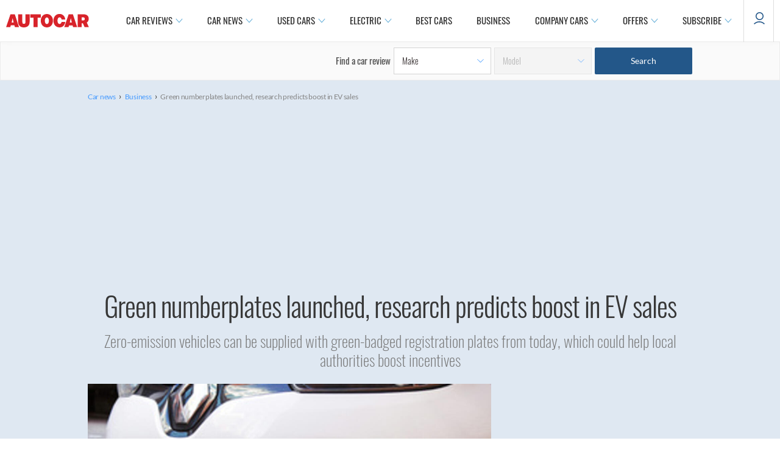

--- FILE ---
content_type: text/html; charset=utf-8
request_url: https://www.autocar.co.uk/car-news/industry-news/green-numberplates-launched-research-predicts-boost-ev-sales
body_size: 42758
content:
<!DOCTYPE html>
<!--[if IEMobile 7]><html class="iem7"  lang="en" dir="ltr"><![endif]-->
<!--[if lte IE 6]><html class="lt-ie9 lt-ie8 lt-ie7"  lang="en" dir="ltr"><![endif]-->
<!--[if (IE 7)&(!IEMobile)]><html class="lt-ie9 lt-ie8"  lang="en" dir="ltr"><![endif]-->
<!--[if IE 8]><html class="lt-ie9"  lang="en" dir="ltr"><![endif]-->
<!--[if (gte IE 9)|(gt IEMobile 7)]><!--><html  lang="en" dir="ltr" prefix="og: https://ogp.me/ns#"><!--<![endif]-->

<head>
  <!--[if IE]><![endif]-->
<meta charset="utf-8" />
<meta http-equiv="x-dns-prefetch-control" content="on" />
<link rel="dns-prefetch" href="//images.cdn.autocar.co.uk" />
<!--[if IE 9]>
<link rel="prefetch" href="//images.cdn.autocar.co.uk" />
<![endif]-->
<script type="text/javascript">
      window.ad_key_values = {
        site: "live",
      p_manu: "renault",
      p_model: "zoe",
      p_wc_manu: "renault",
      p_wc_model: "zoe",
      p_multiple: "false",
      p_type: "",
      p_cat: "electric",
      c_title: "greennumberplateslaunchedresearchpredictsboostinevsales",
      c_type: "business",
      c_subtype: "",
      access_control: "",
      multi_chapter_review: "false",
      c_id: "102790",
      n_sec1: "autocar",
      n_sec2: "news",
      n_sec3: "results",
      n_sec4: "renault",
      n_sec5: "zoe",
      p_autocarCategory: "",
      p_fuel_petrol: "",
      p_fuel_diesel: "",
      p_fuel_hybrid: "",
      p_fuel_electric: "",
      p_fuel_type: "",
      p_transmission_manual: "",
      p_transmission_automatic: "",
      p_transmission_semi_automatic: "",
      p_transmission_cvt: "",
      p_isofix_yes: "",
      p_isofix_no: "",
      monitor: ""
      };
    </script>
<script type="text/javascript">
    (function() {
      var screenWidth = window.screen.width;
      // Only update if the ad_key_values object exists
      if (typeof window.ad_key_values === 'object') {
        window.ad_key_values.screensize = screenWidth;
      }
    })();
    </script><script type="application/ld+json">{
    "@context": "https://schema.org/",
    "@type": "NewsArticle",
    "mainEntityOfPage": {
        "@type": "WebPage",
        "@id": "https://www.autocar.co.uk/car-news/industry-news/green-numberplates-launched-research-predicts-boost-ev-sales"
    },
    "headline": "Green numberplates launched, research predicts boost in EV sales",
    "description": "Zero-emission vehicles can be supplied with green-badged registration plates from today, which could help local authorities boost incentives",
    "articleBody": " All new and used zero-emission - mainly electric - vehicles sold in the UK are now eligible to wear green-badged numberplates to help distinguish them from petrol and diesel vehicles.  The plates, intended to make it simpler to identify such vehicles and allow local authorities to easily introduce specific incentives, feature a green flash down the left-hand side in the same place as a European country marker. They are optional on newly registered cars, rather than mandatory.  Research carried out by Nissan and Yougov claims that 32% of people surveyed would be more likely to buy an electric car because of the new plates, and the prospect of further incentives to be rolled out as a result. This could include specific zero-emission parking zones, exemption from road charges and even zero-emission lanes.  However, the plates face criticism from some industry corners, with the RAC head of roads policy Nicholas Lyes claiming there are “question marks as to whether drivers would see this as a badge of honour or alternatively it could foster resentment among existing drivers of petrol and diesel vehicles”. RAC’s own research claims only a fifth of drivers think the numberplates are a good idea.  The move is part of the government’s plans to achieve net-zero emissions by 2050. Transport secretary Grant Shapps said when they were announced in the summer: “Green numberplates could unlock a number of incentives for drivers and increase awareness of cleaner vehicles on our roads, showing people that a greener transport future is within our grasp.”  At the time, the government also announced £12 million funding for research into the zero-emissions market to develop greener vehicles and help improve EV charging technology. Within this funding, £10m will be used for a new Zero Emission Vehicle Innovation Competition. It will invite applicants to bid for project funding to support advancements in both battery EVs and hydrogen fuel cell vehicles, as well as charging infrastructure. Small and medium businesses will receive £2m to support research and development into zero-emissions vehicles in areas such as battery tech and charging infrastructure. The government said the funding will help businesses to drive local economic growth, which could in turn create more than 6000 skilled jobs.  Shapps said: “A green recovery is key to helping us achieve our net-zero carbon commitments while also promoting economic growth. “We’re supporting small businesses to develop the transport tech of the future through a multi-million-pound investment, ensuring that UK businesses remain at the forefront of low-carbon innovation and research.’’",
    "articleSection": "News",
    "datePublished": "2020-12-08T10:20:42",
    "dateModified": "2021-01-08T15:32:41",
    "speakable": {
        "@type": "SpeakableSpecification",
        "cssSelector": [
            ".nav-title h1",
            ".views-field-field-intro-pull-quote-value .field-item"
        ]
    },
    "author": [
        {
            "@type": "Person",
            "name": "Lawrence Allan",
            "sameAs": [
                "https://www.autocar.co.uk/users/lawrence-allan"
            ]
        }
    ],
    "image": [
        {
            "@type": "ImageObject",
            "url": "https://images.cdn.autocar.co.uk/sites/autocar.co.uk/files/images/car-reviews/first-drives/legacy/s300_960-green-number-plate.jpg",
            "width": 300,
            "height": 195
        },
        {
            "@type": "ImageObject",
            "url": "https://images.cdn.autocar.co.uk/sites/autocar.co.uk/files/images/car-reviews/first-drives/legacy/1-green-front-and-rear-number-plates.jpg",
            "width": 1600,
            "height": 1066
        }
    ],
    "publisher": {
        "@type": "Organization",
        "name": "Autocar",
        "logo": {
            "@type": "ImageObject",
            "url": "https://www.autocar.co.uk/sites/autocar.co.uk/themes/custom/autocar/favicon.ico",
            "width": 228,
            "height": 228
        },
        "parentOrganization": {
            "name": "Haymarket Media Group",
            "sameAs": [
                "https://www.haymarket.com/",
                "https://en.wikipedia.org/wiki/Haymarket_Media_Group",
                "https://www.wikidata.org/wiki/Q1457596",
                "https://dbpedia.org/page/Haymarket_Media_Group"
            ]
        }
    }
}</script>
<link rel="shortcut icon" href="https://images.cdn.autocar.co.uk/sites/autocar.co.uk/themes/custom/autocar/favicon.ico" type="image/vnd.microsoft.icon" />
<meta name="robots" content="max-image-preview:large" />
<meta name="access-control" content="Open" />
<meta name="description" content="Zero-emission vehicles can be supplied with green-badged registration plates from today, which could help local authorities boost incentives" />
<link href="https://images.cdn.autocar.co.uk/sites/autocar.co.uk/files/styles/gallery_slide/public/images/car-reviews/first-drives/legacy/s300_960-green-number-plate.jpg?itok=owcJaya6" rel="preload" as="image" />
<link href="https://images.cdn.autocar.co.uk/sites/autocar.co.uk/files/styles/flexslider_thumbnail/public/images/car-reviews/first-drives/legacy/s300_960-green-number-plate.jpg?itok=NoyI4Y5X" rel="preload" as="image" />
<link href="/sites/autocar.co.uk/themes/custom/autocar/fonts/Lato-Black.woff" type="font/woff2" as="font" crossorigin="anonymous" />
<link href="/sites/autocar.co.uk/themes/custom/autocar/fonts/Lato-Bold.woff" type="font/woff2" as="font" crossorigin="anonymous" />
<link href="/sites/autocar.co.uk/themes/custom/autocar/fonts/Lato-Light.woff" type="font/woff2" as="font" crossorigin="anonymous" />
<link href="/sites/autocar.co.uk/themes/custom/autocar/fonts/Lato-Regular.woff" type="font/woff2" rel="preload" as="font" crossorigin="anonymous" />
<link href="/sites/autocar.co.uk/themes/custom/autocar/fonts/Oswald-ExtraLight.woff" type="font/woff2" rel="preload" as="font" crossorigin="anonymous" />
<link href="/sites/autocar.co.uk/themes/custom/autocar/fonts/Oswald-Light.woff" type="font/woff2" rel="preload" as="font" crossorigin="anonymous" />
<link href="/sites/autocar.co.uk/themes/custom/autocar/fonts/Oswald-Medium.woff" type="font/woff2" rel="preload" as="font" crossorigin="anonymous" />
<link href="/sites/autocar.co.uk/themes/custom/autocar/fonts/Oswald-Regular.woff" type="font/woff2" rel="preload" as="font" crossorigin="anonymous" />
<link href="/sites/autocar.co.uk/themes/custom/autocar/fonts/Oswald-SemiBold.woff" type="font/woff2" as="font" crossorigin="anonymous" />
<link href="/sites/autocar.co.uk/themes/custom/autocar/fonts/lato-semibold-webfont.woff" type="font/woff2" as="font" crossorigin="anonymous" />
<link href="/sites/autocar.co.uk/themes/custom/autocar/fonts/roboto-v20-latin-300.woff" type="font/woff2" as="font" crossorigin="anonymous" />
<link href="/sites/autocar.co.uk/themes/custom/autocar/fonts/roboto-v20-latin-300italic.woff" type="font/woff2" as="font" crossorigin="anonymous" />
<link href="/sites/autocar.co.uk/themes/custom/autocar/fonts/roboto-v20-latin-500.woff" type="font/woff2" as="font" crossorigin="anonymous" />
<link href="/sites/autocar.co.uk/themes/custom/autocar/fonts/roboto-v20-latin-700.woff" type="font/woff2" as="font" crossorigin="anonymous" />
<link href="/sites/autocar.co.uk/themes/custom/autocar/fonts/roboto-v20-latin-italic.woff" type="font/woff2" as="font" crossorigin="anonymous" />
<link href="/sites/autocar.co.uk/themes/custom/autocar/fonts/roboto-v20-latin-regular.woff" type="font/woff2" as="font" crossorigin="anonymous" />
<meta name="generator" content="Drupal 7 (http://drupal.org)" />
<link rel="canonical" href="https://www.autocar.co.uk/car-news/industry-news/green-numberplates-launched-research-predicts-boost-ev-sales" />
<link rel="shortlink" href="https://www.autocar.co.uk/node/102790" />
<meta property="og:type" content="article" />
<meta property="og:site_name" content="Autocar" />
<meta property="og:url" content="https://www.autocar.co.uk/car-news/industry-news/green-numberplates-launched-research-predicts-boost-ev-sales" />
<meta property="og:title" content="Green numberplates launched, research predicts boost in EV sales | Autocar" />
<meta property="og:description" content="Zero-emission vehicles can be supplied with green-badged registration plates from today, which could help local authorities boost incentives" />
<meta property="og:image" content="https://images.cdn.autocar.co.uk/sites/autocar.co.uk/files/images/car-reviews/first-drives/legacy/s300_960-green-number-plate.jpg" />
<meta name="twitter:card" content="summary_large_image" />
<meta name="twitter:creator" content="@autocar" />
<meta name="twitter:url" content="https://www.autocar.co.uk/car-news/industry-news/green-numberplates-launched-research-predicts-boost-ev-sales" />
<meta name="twitter:title" content="Green numberplates launched, research predicts boost in EV sales" />
<meta name="twitter:description" content="Zero-emission vehicles can be supplied with green-badged registration plates from today, which could help local authorities boost incentives" />
<meta name="twitter:image" content="https://images.cdn.autocar.co.uk/sites/autocar.co.uk/files/images/car-reviews/first-drives/legacy/s300_960-green-number-plate.jpg" />
<script type="application/ld+json">{
    "@context": "https://schema.org/",
    "@type": "BreadcrumbList",
    "itemListElement": [
        {
            "@type": "ListItem",
            "position": 1,
            "item": {
                "name": "Car news",
                "@id": "https://www.autocar.co.uk/car-news"
            }
        },
        {
            "@type": "ListItem",
            "position": 2,
            "item": {
                "name": "Business",
                "@id": "https://www.autocar.co.uk/car-news/industry"
            }
        },
        {
            "@type": "ListItem",
            "position": 3,
            "item": {
                "name": "Green numberplates launched, research predicts boost in EV sales",
                "@id": "https://www.autocar.co.uk/car-news/industry-news/green-numberplates-launched-research-predicts-boost-ev-sales"
            }
        }
    ]
}</script>
<!-- Autocar Critical CSS -->
<style>@font-face{font-family:Oswald;src:url(/sites/autocar.co.uk/themes/custom/autocar/fonts/Oswald-ExtraLight.eot);src:url(/sites/autocar.co.uk/themes/custom/autocar/fonts/Oswald-ExtraLight.eot) format("embedded-opentype"),url(/sites/autocar.co.uk/themes/custom/autocar/fonts/Oswald-ExtraLight.woff) format("woff"),url(/sites/autocar.co.uk/themes/custom/autocar/fonts/Oswald-ExtraLight.woff2) format("woff2"),url(/sites/autocar.co.uk/themes/custom/autocar/fonts/Oswald-ExtraLight.ttf) format("truetype"),url(/sites/autocar.co.uk/themes/custom/autocar/fonts/Oswald-ExtraLight.svg) format("svg");font-weight:200;font-style:normal;font-stretch:normal;font-display:fallback}@font-face{font-family:Oswald;src:url(/sites/autocar.co.uk/themes/custom/autocar/fonts/Oswald-Light.eot);src:url(/sites/autocar.co.uk/themes/custom/autocar/fonts/Oswald-Light.eot) format("embedded-opentype"),url(/sites/autocar.co.uk/themes/custom/autocar/fonts/Oswald-Light.woff) format("woff"),url(/sites/autocar.co.uk/themes/custom/autocar/fonts/Oswald-Light.woff2) format("woff2"),url(/sites/autocar.co.uk/themes/custom/autocar/fonts/Oswald-Light.ttf) format("truetype"),url(/sites/autocar.co.uk/themes/custom/autocar/fonts/Oswald-Light.svg) format("svg");font-weight:300;font-style:normal;font-stretch:normal;font-display:fallback}@font-face{font-family:Oswald;src:url(/sites/autocar.co.uk/themes/custom/autocar/fonts/Oswald-Regular.eot);src:url(/sites/autocar.co.uk/themes/custom/autocar/fonts/Oswald-Regular.eot) format("embedded-opentype"),url(/sites/autocar.co.uk/themes/custom/autocar/fonts/Oswald-Regular.woff) format("woff"),url(/sites/autocar.co.uk/themes/custom/autocar/fonts/Oswald-Regular.woff2) format("woff2"),url(/sites/autocar.co.uk/themes/custom/autocar/fonts/Oswald-Regular.ttf) format("truetype"),url(/sites/autocar.co.uk/themes/custom/autocar/fonts/Oswald-Regular.svg) format("svg");font-weight:400;font-style:normal;font-stretch:normal;font-display:fallback}@font-face{font-family:Oswald;src:url(/sites/autocar.co.uk/themes/custom/autocar/fonts/Oswald-Medium.eot);src:url(/sites/autocar.co.uk/themes/custom/autocar/fonts/Oswald-Medium.eot) format("embedded-opentype"),url(/sites/autocar.co.uk/themes/custom/autocar/fonts/Oswald-Medium.woff) format("woff"),url(/sites/autocar.co.uk/themes/custom/autocar/fonts/Oswald-Medium.woff2) format("woff2"),url(/sites/autocar.co.uk/themes/custom/autocar/fonts/Oswald-Medium.ttf) format("truetype"),url(/sites/autocar.co.uk/themes/custom/autocar/fonts/Oswald-Medium.svg) format("svg");font-weight:500;font-style:normal;font-stretch:normal;font-display:fallback}@font-face{font-family:Oswald;src:url(/sites/autocar.co.uk/themes/custom/autocar/fonts/Oswald-SemiBold.eot);src:url(/sites/autocar.co.uk/themes/custom/autocar/fonts/Oswald-SemiBold.eot) format("embedded-opentype"),url(/sites/autocar.co.uk/themes/custom/autocar/fonts/Oswald-SemiBold.woff) format("woff"),url(/sites/autocar.co.uk/themes/custom/autocar/fonts/Oswald-SemiBold.woff2) format("woff2"),url(/sites/autocar.co.uk/themes/custom/autocar/fonts/Oswald-SemiBold.ttf) format("truetype"),url(/sites/autocar.co.uk/themes/custom/autocar/fonts/Oswald-SemiBold.svg) format("svg");font-weight:600;font-style:normal;font-stretch:normal;font-display:fallback}@font-face{font-family:Roboto;src:url(/sites/autocar.co.uk/themes/custom/autocar/fonts/roboto-v20-latin-300.eot);src:url(/sites/autocar.co.uk/themes/custom/autocar/fonts/roboto-v20-latin-300.eot) format("embedded-opentype"),url(/sites/autocar.co.uk/themes/custom/autocar/fonts/roboto-v20-latin-300.woff) format("woff"),url(/sites/autocar.co.uk/themes/custom/autocar/fonts/roboto-v20-latin-300.woff2) format("woff2"),url(/sites/autocar.co.uk/themes/custom/autocar/fonts/roboto-v20-latin-300.ttf) format("truetype"),url(/sites/autocar.co.uk/themes/custom/autocar/fonts/roboto-v20-latin-300.svg) format("svg");font-weight:300;font-style:normal;font-stretch:normal;font-display:fallback}@font-face{font-family:Roboto;src:url(/sites/autocar.co.uk/themes/custom/autocar/fonts/roboto-v20-latin-300italic.eot);src:url(/sites/autocar.co.uk/themes/custom/autocar/fonts/roboto-v20-latin-300italic.eot) format("embedded-opentype"),url(/sites/autocar.co.uk/themes/custom/autocar/fonts/roboto-v20-latin-300italic.woff) format("woff"),url(/sites/autocar.co.uk/themes/custom/autocar/fonts/roboto-v20-latin-300italic.woff2) format("woff2"),url(/sites/autocar.co.uk/themes/custom/autocar/fonts/roboto-v20-latin-300italic.ttf) format("truetype"),url(/sites/autocar.co.uk/themes/custom/autocar/fonts/roboto-v20-latin-300italic.svg) format("svg");font-weight:300;font-style:italic;font-stretch:normal;font-display:fallback}@font-face{font-family:Roboto;src:url(/sites/autocar.co.uk/themes/custom/autocar/fonts/roboto-v20-latin-regular.eot);src:url(/sites/autocar.co.uk/themes/custom/autocar/fonts/roboto-v20-latin-regular.eot) format("embedded-opentype"),url(/sites/autocar.co.uk/themes/custom/autocar/fonts/roboto-v20-latin-regular.woff) format("woff"),url(/sites/autocar.co.uk/themes/custom/autocar/fonts/roboto-v20-latin-regular.woff2) format("woff2"),url(/sites/autocar.co.uk/themes/custom/autocar/fonts/roboto-v20-latin-regular.ttf) format("truetype"),url(/sites/autocar.co.uk/themes/custom/autocar/fonts/roboto-v20-latin-regular.svg) format("svg");font-weight:400;font-style:normal;font-stretch:normal;font-display:fallback}@font-face{font-family:Roboto;src:url(/sites/autocar.co.uk/themes/custom/autocar/fonts/roboto-v20-latin-italic.eot);src:url(/sites/autocar.co.uk/themes/custom/autocar/fonts/roboto-v20-latin-italic.eot) format("embedded-opentype"),url(/sites/autocar.co.uk/themes/custom/autocar/fonts/roboto-v20-latin-italic.woff) format("woff"),url(/sites/autocar.co.uk/themes/custom/autocar/fonts/roboto-v20-latin-italic.woff2) format("woff2"),url(/sites/autocar.co.uk/themes/custom/autocar/fonts/roboto-v20-latin-italic.ttf) format("truetype"),url(/sites/autocar.co.uk/themes/custom/autocar/fonts/roboto-v20-latin-italic.svg) format("svg");font-weight:400;font-style:italic;font-stretch:normal;font-display:fallback}@font-face{font-family:Roboto;src:url(/sites/autocar.co.uk/themes/custom/autocar/fonts/roboto-v20-latin-500.eot);src:url(/sites/autocar.co.uk/themes/custom/autocar/fonts/roboto-v20-latin-500.eot) format("embedded-opentype"),url(/sites/autocar.co.uk/themes/custom/autocar/fonts/roboto-v20-latin-500.woff) format("woff"),url(/sites/autocar.co.uk/themes/custom/autocar/fonts/roboto-v20-latin-500.woff2) format("woff2"),url(/sites/autocar.co.uk/themes/custom/autocar/fonts/roboto-v20-latin-500.ttf) format("truetype"),url(/sites/autocar.co.uk/themes/custom/autocar/fonts/roboto-v20-latin-500.svg) format("svg");font-weight:500;font-style:normal;font-stretch:normal;font-display:fallback}@font-face{font-family:Roboto;src:url(/sites/autocar.co.uk/themes/custom/autocar/fonts/roboto-v20-latin-700.eot);src:url(/sites/autocar.co.uk/themes/custom/autocar/fonts/roboto-v20-latin-700.eot) format("embedded-opentype"),url(/sites/autocar.co.uk/themes/custom/autocar/fonts/roboto-v20-latin-700.woff) format("woff"),url(/sites/autocar.co.uk/themes/custom/autocar/fonts/roboto-v20-latin-700.woff2) format("woff2"),url(/sites/autocar.co.uk/themes/custom/autocar/fonts/roboto-v20-latin-700.ttf) format("truetype"),url(/sites/autocar.co.uk/themes/custom/autocar/fonts/roboto-v20-latin-700.svg) format("svg");font-weight:700;font-style:normal;font-stretch:normal;font-display:fallback}@font-face{font-family:Lato;src:url(/sites/autocar.co.uk/themes/custom/autocar/fonts/Lato-Light.eot);src:url(/sites/autocar.co.uk/themes/custom/autocar/fonts/Lato-Light.eot) format("embedded-opentype"),url(/sites/autocar.co.uk/themes/custom/autocar/fonts/Lato-Light.woff) format("woff"),url(/sites/autocar.co.uk/themes/custom/autocar/fonts/Lato-Light.woff2) format("woff2"),url(/sites/autocar.co.uk/themes/custom/autocar/fonts/Lato-Light.ttf) format("truetype"),url(/sites/autocar.co.uk/themes/custom/autocar/fonts/Lato-Light.svg) format("svg");font-weight:300;font-style:normal;font-stretch:normal;font-display:fallback}@font-face{font-family:Lato;src:url(/sites/autocar.co.uk/themes/custom/autocar/fonts/Lato-Regular.eot);src:url(/sites/autocar.co.uk/themes/custom/autocar/fonts/Lato-Regular.eot) format("embedded-opentype"),url(/sites/autocar.co.uk/themes/custom/autocar/fonts/Lato-Regular.woff) format("woff"),url(/sites/autocar.co.uk/themes/custom/autocar/fonts/Lato-Regular.woff2) format("woff2"),url(/sites/autocar.co.uk/themes/custom/autocar/fonts/Lato-Regular.ttf) format("truetype"),url(/sites/autocar.co.uk/themes/custom/autocar/fonts/Lato-Regular.svg) format("svg");font-weight:400;font-style:normal;font-stretch:normal;font-display:fallback}@font-face{font-family:Lato;src:url(/sites/autocar.co.uk/themes/custom/autocar/fonts/lato-semibold-webfont.eot);src:url(/sites/autocar.co.uk/themes/custom/autocar/fonts/lato-semibold-webfont.eot) format("embedded-opentype"),url(/sites/autocar.co.uk/themes/custom/autocar/fonts/lato-semibold-webfont.woff) format("woff"),url(/sites/autocar.co.uk/themes/custom/autocar/fonts/lato-semibold-webfont.woff2) format("woff2"),url(/sites/autocar.co.uk/themes/custom/autocar/fonts/lato-semibold-webfont.ttf) format("truetype"),url(/sites/autocar.co.uk/themes/custom/autocar/fonts/lato-semibold-webfont.svg) format("svg");font-weight:600;font-style:normal;font-stretch:normal;font-display:fallback}@font-face{font-family:Lato;src:url(/sites/autocar.co.uk/themes/custom/autocar/fonts/Lato-Bold.eot);src:url(/sites/autocar.co.uk/themes/custom/autocar/fonts/Lato-Bold.eot) format("embedded-opentype"),url(/sites/autocar.co.uk/themes/custom/autocar/fonts/Lato-Bold.woff) format("woff"),url(/sites/autocar.co.uk/themes/custom/autocar/fonts/Lato-Bold.woff2) format("woff2"),url(/sites/autocar.co.uk/themes/custom/autocar/fonts/Lato-Bold.ttf) format("truetype"),url(/sites/autocar.co.uk/themes/custom/autocar/fonts/Lato-Bold.svg) format("svg");font-weight:700;font-style:normal;font-stretch:normal;font-display:fallback}@font-face{font-family:Lato;src:url(/sites/autocar.co.uk/themes/custom/autocar/fonts/Lato-Black.eot);src:url(/sites/autocar.co.uk/themes/custom/autocar/fonts/Lato-Black.eot) format("embedded-opentype"),url(/sites/autocar.co.uk/themes/custom/autocar/fonts/Lato-Black.woff) format("woff"),url(/sites/autocar.co.uk/themes/custom/autocar/fonts/Lato-Black.woff2) format("woff2"),url(/sites/autocar.co.uk/themes/custom/autocar/fonts/Lato-Black.ttf) format("truetype"),url(/sites/autocar.co.uk/themes/custom/autocar/fonts/Lato-Black.svg) format("svg");font-weight:900;font-style:normal;font-stretch:normal;font-display:fallback}@-ms-viewport{width:device-width}@-o-viewport{width:device-width}@viewport{width:device-width}.mid-content-region .block{margin:10px auto 20px}.page-node .col-right-desktop{display:none}.back-to-top{display:none;opacity:0}.back-to-top--icon{height:40px;width:40px;background-color:#fff;-webkit-box-shadow:0 0 7px 0 rgba(0,0,0,.3);box-shadow:0 0 7px 0 rgba(0,0,0,.3);border-radius:50%;-webkit-box-pack:center;-ms-flex-pack:center;justify-content:center;-webkit-box-align:center;-ms-flex-align:center;align-items:center;display:-webkit-box;display:-ms-flexbox;display:flex;margin:3px auto}.back-to-top--icon svg{width:16px}.back-to-top--text{color:#303030;font-size:10px;font-weight:500;letter-spacing:-.27px;line-height:16px}#footer #footer-wrapper .footer-sub .social span{text-align:center;font-size:14px;font-family:Lato,"Helvetica Neue",Roboto,Arial,sans-serif;display:none}.personality-wrapper .block-author-details .personality-tw{-webkit-box-ordinal-group:6;-ms-flex-order:5;order:5;padding-left:8px;display:none}.block-sponsor .sponsor-block .sponsor-image--desktop{display:none}.article-section .col-right{margin-top:0}.block-autocar-ads-masthead2{overflow:visible;text-align:center}.block-autocar-ads-masthead2{min-height:50px}.block-autocar-ads-masthead3{min-height:50px}@media only screen and (max-width:992px){.block-autocar-ads-mpu-flexible2 .ad--slot,.block-autocar-ads-mpu-flexible3 .ad--slot{position:relative!important;width:100%;text-align:center;clear:both;right:auto!important}}.block-autocar-ads-mpu-flexible1{text-align:center;width:100%}.ad--wrapper.ad--slider .ad--slot,.ad--wrapper.ad--sticky .ad--slot{left:50%;-webkit-transform:translateX(-50%);transform:translateX(-50%);width:100%;position:absolute}.ad--wrapper.ad--slider--large{min-height:706px}.view-id-author_information .profile .author-left .social-title{font-size:18px;font-weight:600;font-style:normal;line-height:1.5;letter-spacing:normal;color:#373737;padding-top:25px;display:none}.content--author-region .personality-wrapper a:link,.content--author-region .personality-wrapper a:visited{color:#4c4c4c}*,:after,:before{-webkit-box-sizing:border-box;box-sizing:border-box}html{margin:0;padding:0;border:0;font-family:Lato,"Helvetica Neue",Roboto,Arial,sans-serif}a,body,div,form,h1,h4,h5,iframe,img,li,nav,ol,p,span,ul{margin:0;padding:0;border:0;font-weight:inherit;font-style:inherit;font-size:100%;font-family:inherit;vertical-align:baseline}nav{display:block}a img{border:none}body{background-color:#fff}body>.fake-body{overflow-x:hidden}body{line-height:1.5;font-size:75%;color:#373737}h1,h4,h5{font-weight:400;color:#222}h1{font-size:3em;line-height:1;margin-bottom:.5em}h4{font-size:1.2em;line-height:1.25;margin-bottom:1.25em}h5{font-size:1em;font-weight:700;margin-bottom:1.5em}p{margin:0 0 1.5em}a,a:link{text-decoration:none;color:#1761a8}a:visited{color:#1761a8;text-decoration:none}li ul{margin:0}ol,ul{margin:0 1.5em 1.5em 0;padding-left:1.5em}ul{list-style-type:disc}ol{list-style-type:decimal}.clearfix{overflow:hidden}.first{margin-left:0;padding-left:0}.last{margin-right:0;padding-right:0}select{margin:.5em 0}select{background-color:#fff;border-width:1px;border-style:solid}h1{margin-bottom:.3em}.nav-title h1{margin-top:0;font-family:Oswald,"Helvetica Neue",Roboto,Arial,sans-serif;font-size:40px;color:#373737}.nav-title{margin-top:30px}a img{vertical-align:bottom}img{height:auto;max-width:100%;width:100%}div.node{border-bottom:none}.hidden{display:none!important}iframe{max-width:100%}.sr-only{position:absolute!important;height:1px;width:1px;overflow:hidden;clip:rect(1px,1px,1px,1px);padding:0;margin:-1px;border:0}#container{margin:0 20px}@media all and (min-width:680px){.nav-title h1{line-height:1.25}#container{max-width:100%;margin:0 auto}#container:after,#container:before{content:"";display:table}#container:after{clear:both}.two-col #header{width:100%}.two-col #page{width:100%;margin:0 auto;clear:both}.two-col .article-section,.two-col .content-header{max-width:992px;margin:0 auto}.two-col .col-center{float:left;width:66.66667%;margin-left:0;margin-right:-66.66667%;width:70%;width:calc(100% - 300px);margin-right:-70%;margin-right:calc(-1 * (100% - 300px));padding-left:0;padding-right:0;padding-right:40px;margin-top:15px;clear:both}.two-col .col-right{float:left;width:33.33333%;margin-left:66.66667%;margin-right:-100%;margin-top:15px;width:300px;margin-left:70%;margin-left:calc(100% - 300px)}.page-node .col-right-mobile{display:none}}body.node-type-news-article div.col-center{position:relative}div#container{background-color:#fff}div.col-right p{font-size:1em;margin-bottom:1.2em}.block{position:relative}.view-mode-sidebar_teaser_first{display:-webkit-box;display:-ms-flexbox;display:flex;-webkit-box-orient:vertical;-webkit-box-direction:normal;-ms-flex-direction:column;flex-direction:column;background:0 0;padding:0}.view-mode-sidebar_teaser_first .image{width:100%;float:none;margin-right:0!important}.view-mode-sidebar_teaser_first *,.view-mode-sidebar_teaser_first .details{font-family:Oswald,"Helvetica Neue",Roboto,Arial,sans-serif;font-size:22px;color:#373737!important;text-decoration:none;font-weight:400;line-height:33px;float:none!important;margin-left:0!important;width:100%!important;padding-left:0}.view-mode-sidebar_teaser{display:-webkit-box;display:-ms-flexbox;display:flex;-webkit-box-orient:horizontal;-webkit-box-direction:normal;-ms-flex-direction:row;flex-direction:row;background:0 0;padding:0;margin-bottom:20px}.view-mode-sidebar_teaser .image{width:100%;max-width:134px;float:none;margin-right:10px!important}.view-mode-sidebar_teaser *,.view-mode-sidebar_teaser .details{font-family:Lato,"Helvetica Neue",Roboto,Arial,sans-serif;font-size:14px;color:#373737!important;text-decoration:none;font-weight:400;float:none!important;padding-left:0;margin:0!important}picture{display:block;position:relative}.autocar-header--wrapper{overflow:visible;z-index:100;-ms-flex-wrap:wrap;flex-wrap:wrap;-webkit-box-pack:center;-ms-flex-pack:center;justify-content:center;width:100%;background-color:#fff;position:relative;top:0;-webkit-box-shadow:0 0 10px -2px #ececec;box-shadow:0 0 10px -2px #ececec}.autocar-header--wrapper .block{margin:0;padding:0;overflow:initial}.autocar-header--wrapper .panel-panel{max-width:1440px;width:100%;height:60px;z-index:3;display:-webkit-box;display:-ms-flexbox;display:flex;-webkit-box-pack:justify;-ms-flex-pack:justify;justify-content:space-between;-ms-flex-line-pack:center;align-content:center;-webkit-box-orient:horizontal;-webkit-box-direction:normal;-ms-flex-direction:row;flex-direction:row;-ms-flex-wrap:nowrap;flex-wrap:nowrap}.autocar-header--wrapper .panel-panel .block-page-logo{width:125px;height:20px;margin:22px 30px}@media all and (min-width:680px){.autocar-header--wrapper{padding:0 40px}.autocar-header--wrapper .panel-panel{-webkit-box-pack:center;-ms-flex-pack:center;justify-content:center;margin:0 auto;height:68px;background-color:#fff}.autocar-header--wrapper .panel-panel .block-page-logo{display:-webkit-box;display:-ms-flexbox;display:flex;-webkit-box-align:center;-ms-flex-align:center;align-items:center;width:176px;height:100%;-webkit-box-flex:0;-ms-flex:0 0 auto;flex:0 0 auto;padding-right:40px;margin:unset}}.autocar-header--wrapper .panel-panel .block-page-logo img{width:136px;clip:rect(0 110px 22px 0)}.autocar-header--wrapper .panel-panel .primary-links.menu li{padding:0}.autocar-header--wrapper .panel-panel .primary-links.menu li a{font-weight:700;display:block;width:100%;text-transform:uppercase;text-decoration:none;color:#fff}.autocar-header--wrapper .panel-panel .primary-links.menu li a:link{color:#303030}.autocar-header--wrapper .panel-panel .primary-links.menu li a:visited{color:#303030}.autocar-header--wrapper .panel-panel .block-page-primary-links-expanded{display:none;-webkit-box-align:center;-ms-flex-align:center;align-items:center;-webkit-box-flex:1;-ms-flex:1;flex:1;background-color:#fff}.autocar-header--wrapper .panel-panel .block-page-primary-links-expanded>ul{margin:0;-ms-flex-wrap:nowrap;flex-wrap:nowrap;-webkit-box-pack:start;-ms-flex-pack:start;justify-content:flex-start;display:-webkit-box;display:-ms-flexbox;display:flex;-webkit-box-align:start;-ms-flex-align:start;align-items:flex-start;padding:0}.autocar-header--wrapper .panel-panel .block-page-primary-links-expanded>.menu>li{padding:0;display:block;margin:0 30px 0 0;white-space:nowrap}.autocar-header--wrapper .panel-panel .block-page-primary-links-expanded>.menu>li>a{display:-webkit-box;display:-ms-flexbox;display:flex;-webkit-box-orient:horizontal;-webkit-box-direction:normal;-ms-flex-direction:row;flex-direction:row;-ms-flex-wrap:nowrap;flex-wrap:nowrap;-ms-flex-line-pack:center;align-content:center;-webkit-box-align:center;-ms-flex-align:center;align-items:center;padding:19px 0}.autocar-header--wrapper .panel-panel .block-page-primary-links-expanded>.menu>li>a span{display:block}.autocar-header--wrapper .panel-panel .block-page-primary-links-expanded>.menu>li.expanded{padding:0;margin:0 30px 0 0;display:block;position:relative}.autocar-header--wrapper .panel-panel .block-page-primary-links-expanded>.menu>li.expanded>a{padding-right:18px}.autocar-header--wrapper .panel-panel .block-page-primary-links-expanded>.menu>li.expanded>a:after{content:'';width:12px;height:12px;display:block;margin-left:5px;background-image:url(/sites/autocar.co.uk/themes/custom/autocar/images/icons/icons-basic-chevron-down-ac.svg);background-repeat:no-repeat;background-position:center;background-size:100%}.autocar-header--wrapper .panel-panel .block-page-primary-links-expanded>.menu>li.expanded>ul{display:block;position:absolute;padding:25px 30px 15px;-webkit-box-shadow:0 7px 8px 2px rgba(0,0,0,.06);box-shadow:0 7px 8px 2px rgba(0,0,0,.06);min-width:260px;left:0;width:auto;z-index:-1;background-color:#fff;bottom:120%;top:auto}.autocar-header--wrapper .panel-panel .block-page-primary-links-expanded>.menu>li.expanded>ul li{display:block;margin:0 0 15px;width:100%;position:relative}.autocar-header--wrapper .panel-panel .block-page-primary-links-expanded>.menu>li.expanded>ul li:last-child{margin-bottom:8px}.autocar-header--wrapper .panel-panel .block-page-primary-links-expanded>.menu>li.expanded>ul li a{display:block;text-transform:unset;font-size:14px;font-weight:500}@media all and (min-width:680px){.autocar-header--wrapper .panel-panel .block-page-primary-links-expanded{display:-webkit-box;display:-ms-flexbox;display:flex}.autocar-header--wrapper .panel-panel .block-page-primary-links-expanded>.menu>li{margin:0}.autocar-header--wrapper .panel-panel .block-page-primary-links-expanded>.menu>li>a{font-size:15px;font-family:Oswald,"Helvetica Neue",Roboto,Arial,sans-serif;padding:23px 20px;font-weight:400}.autocar-header--wrapper .panel-panel .block-page-primary-links-expanded>.menu>li.expanded{margin:0}.autocar-header--wrapper .panel-panel .block-page-primary-links-expanded>.menu>li.expanded>a{border-right:1px solid;border-left:1px solid;border-color:transparent}.autocar-header--wrapper .panel-panel .block-page-primary-links-expanded>.menu>li.expanded>ul{padding:25px 20px 15px;min-width:240px;display:none;bottom:auto}.autocar-header--wrapper .panel-panel .block-page-primary-links-expanded>.menu>li.expanded>ul li a{font-size:15px;font-weight:400}}.autocar-header--wrapper .panel-panel .block-header-login-status{display:none;-webkit-box-align:center;-ms-flex-align:center;align-items:center;margin:0;overflow:visible}.autocar-header--wrapper .panel-panel .block-header-login-status .login-wrapper{position:relative;display:-webkit-box;display:-ms-flexbox;display:flex;-ms-flex-wrap:nowrap;flex-wrap:nowrap}.autocar-header--wrapper .panel-panel .block-header-login-status .login-wrapper .icon-menu{position:relative;width:32px;height:32px;margin-right:50px;border:2px solid;border-radius:100%}.autocar-header--wrapper .panel-panel .block-header-login-status .login-wrapper .icon-menu:last-child{margin-right:0}.autocar-header--wrapper .panel-panel .block-header-login-status .login-wrapper .icon-menu:last-of-type{margin-right:0}.autocar-header--wrapper .panel-panel .block-header-login-status .login-wrapper .icon-menu#login-menu-icon{height:69px;width:50px;border-top:0;border-bottom:none;border-radius:0;border-left:1px solid #ddd;border-right:1px solid #ddd;padding:20px 15px}.autocar-header--wrapper .panel-panel .block-header-login-status .login-wrapper .wrapped-menu{display:none}.autocar-header--wrapper .panel-panel .block-header-login-status .login-wrapper .wrapped-menu .menu>li.expanded>ul{padding-left:0}.autocar-header--wrapper .panel-panel .block-header-login-status .login-wrapper .wrapped-menu .menu>li.expanded>ul li a{text-transform:capitalize;font-size:15px;font-weight:400}.autocar-header--wrapper .panel-panel .block-header-login-status .login-wrapper .wrapped-menu .menu>li.expanded>ul li.first{margin-top:15px}.autocar-header--wrapper .panel-panel .block-header-login-status .menu-wrap{display:none;-webkit-box-orient:horizontal;-webkit-box-direction:normal;-ms-flex-direction:row;flex-direction:row;-webkit-box-pack:center;-ms-flex-pack:center;justify-content:center;-webkit-box-align:center;-ms-flex-align:center;align-items:center;width:32px;height:32px;padding-left:0;font-size:1.8em;font-weight:700;text-transform:capitalize;border-radius:50%;border:2px solid #235789;color:#235789}.autocar-header--wrapper .panel-panel .block-header-login-status .menu-wrap span{margin-top:-.5em}.autocar-header--wrapper .panel-panel .block-header-login-status .wrapped-menu{position:absolute;right:79px;top:15px;padding-top:32px;z-index:35;width:260px;display:none}.autocar-header--wrapper .panel-panel .block-header-login-status .wrapped-menu>ul{margin:0;padding:25px 30px;background-color:#fff;-webkit-box-shadow:0 7px 8px 2px rgba(0,0,0,.06);box-shadow:0 7px 8px 2px rgba(0,0,0,.06);list-style-type:none;width:100%}.autocar-header--wrapper .panel-panel .block-header-login-status .wrapped-menu>ul li{font-size:14px;line-height:20px;text-transform:none;margin-bottom:15px}.autocar-header--wrapper .panel-panel .block-header-login-status .wrapped-menu>ul li:last-of-type{margin-bottom:0}.autocar-header--wrapper .panel-panel .block-header-login-status .wrapped-menu>ul>li{text-transform:uppercase}.autocar-header--wrapper .panel-panel .block-header-login-status .wrapped-menu>ul>li>a{font-size:15px;font-family:Oswald,"Helvetica Neue",Roboto,Arial,sans-serif;font-weight:400}.autocar-header--wrapper .panel-panel .block-header-login-status .wrapped-menu>ul>li.expanded>a{position:relative;padding-right:18px;display:inline-block;width:auto}.autocar-header--wrapper .panel-panel .block-header-login-status .wrapped-menu>ul>li.expanded>a:after{background-image:url(/sites/autocar.co.uk/themes/custom/autocar/images/icons/icons-basic-chevron-down-ac.svg);content:'';width:12px;height:6px;display:inline-block;position:absolute;right:0;top:50%;-webkit-transform:translateY(-50%);transform:translateY(-50%);background-color:#fff}.autocar-header--wrapper .panel-panel .block-header-login-status .wrapped-menu>ul ul{list-style-type:none;display:none}.block-autocar-mobile-nav{margin:0;display:-webkit-box;display:-ms-flexbox;display:flex;-webkit-box-align:center;-ms-flex-align:center;align-items:center}@media all and (min-width:680px){.autocar-header--wrapper .panel-panel .block-header-login-status{display:-webkit-box;display:-ms-flexbox;display:flex}.block-autocar-mobile-nav{visibility:hidden;position:fixed;left:0;top:-100%;z-index:-1}.block-autocar-mobile-nav .mobile-navigation--pane{display:none}.block-business-menu #wrapper-business-menu{padding:0 40px}}.block-autocar-mobile-nav .mobile-navigation--button{padding:10px 18px;padding-left:10px}@media only screen and (min-width:375px){.block-autocar-mobile-nav .mobile-navigation--button{padding:12px 28px}}@media only screen and (min-width:414px){.block-autocar-mobile-nav .mobile-navigation--button{padding:14px 35px}}.block-autocar-mobile-nav .mobile-navigation--button .title{display:none}.block-autocar-mobile-nav .mobile-navigation--button>.svg-image{height:21px;width:21px}@media only screen and (min-width:375px){.block-autocar-mobile-nav .mobile-navigation--button>.svg-image{height:30px;width:30px}}.block-autocar-mobile-nav .mobile-navigation--pane{position:fixed;top:0;bottom:0;width:100%;right:-100%;left:100%;display:-webkit-box;display:-ms-flexbox;display:flex;z-index:99;background:#fff}.block-autocar-mobile-nav .mobile-navigation--pane h5{display:none}.block-autocar-mobile-nav .mobile-navigation--pane .nav--pane{display:none;width:100%;font-family:Oswald,"Helvetica Neue",Roboto,Arial,sans-serif}.block-autocar-mobile-nav .mobile-navigation--pane .nav--pane.active{display:-webkit-box;display:-ms-flexbox;display:flex}.block-autocar-mobile-nav .mobile-navigation--pane .nav--pane .pane__inner{width:100%;padding-top:0;overflow-x:hidden;overflow-y:auto;background-color:#fafafa}.block-autocar-mobile-nav .mobile-navigation--pane .nav--pane .pane__inner>ul.menu{padding-top:60px;background-color:#fff;border-bottom:1px solid #ddd}.block-autocar-mobile-nav .mobile-navigation--pane .nav--pane ul.menu{list-style:none;padding:0;margin:0}.block-autocar-mobile-nav .mobile-navigation--pane .nav--pane ul.menu li{margin:0;display:-webkit-box;display:-ms-flexbox;display:flex;-webkit-box-orient:horizontal;-webkit-box-direction:normal;-ms-flex-direction:row;flex-direction:row;-webkit-box-pack:center;-ms-flex-pack:center;justify-content:center;color:#303030;font-size:14px;font-weight:700;padding:0 15px;position:relative}.block-autocar-mobile-nav .mobile-navigation--pane .nav--pane ul.menu li a{display:-webkit-box;display:-ms-flexbox;display:flex;-webkit-box-orient:horizontal;-webkit-box-direction:normal;-ms-flex-direction:row;flex-direction:row;-ms-flex-wrap:wrap;flex-wrap:wrap;-webkit-box-pack:left;-ms-flex-pack:left;justify-content:left;-ms-flex-line-pack:center;align-content:center;padding:13px 0;text-transform:uppercase;font-size:15px;font-weight:400;line-height:20px;color:#373737;border-bottom:1px solid #ddd}.block-autocar-mobile-nav .mobile-navigation--pane .nav--pane ul.menu li:last-child a{border-bottom:none}.block-autocar-mobile-nav .mobile-navigation--pane .nav--pane ul.menu li.is-expanded{display:block;text-align:left;width:100%}.block-autocar-mobile-nav .mobile-navigation--pane .nav--pane ul.menu li.is-expanded ul{display:none}.block-autocar-mobile-nav .mobile-navigation--pane .nav--pane ul.menu li.is-expanded>a{display:inline-block}.block-autocar-mobile-nav .mobile-navigation--pane .nav--pane ul.menu li.is-expanded li a{text-transform:unset}.block-autocar-mobile-nav .mobile-navigation--pane .nav--pane ul.menu li.is-expanded>a{position:relative}.block-autocar-mobile-nav .mobile-navigation--pane .nav--pane ul.menu li.is-expanded>a span{padding-right:20px}.block-autocar-mobile-nav .mobile-navigation--pane .nav--pane ul.menu li.is-expanded>a span:after{background-image:url(/sites/autocar.co.uk/themes/custom/autocar/images/icons/icons-basic-chevron-down-ac.svg);background-repeat:no-repeat;background-position:center;background-size:100%;content:'';width:12px;height:6px;display:inline-block;position:absolute;right:0;top:1.3em}.block-autocar-mobile-nav .mobile-navigation--pane .close{position:absolute;top:18px;right:18px;z-index:101;padding:10px}.block-autocar-mobile-nav .mobile-navigation--pane .close .svg-image{width:16px}.block-business-menu{width:100%;z-index:50;margin:0!important}.block-business-menu #wrapper-business-menu{display:-webkit-box;display:-ms-flexbox;display:flex;-webkit-box-pack:center;-ms-flex-pack:center;justify-content:center;margin:0 auto;background-color:#1c4476;width:100%;border:1px solid #183b66;position:relative}.block-business-menu #wrapper-business-menu:after{position:absolute;right:0;top:0;height:100%;width:35px;content:'';background:-webkit-gradient(linear,right top,left top,from(#255797),to(rgba(255,255,255,0)));background:linear-gradient(270deg,#255797 0,rgba(255,255,255,0) 100%)}.block-business-menu #wrapper-business-menu .business-menu-container{max-width:1440px;width:100%;display:-webkit-box;display:-ms-flexbox;display:flex;overflow-x:scroll;padding:11px 30px;-ms-overflow-style:none;scrollbar-width:none}.block-business-menu #wrapper-business-menu .business-menu-container::-webkit-scrollbar{width:0;height:0;background:0 0}@media all and (min-width:680px){.block-business-menu #wrapper-business-menu .business-menu-container{padding:15px 0;overflow-x:hidden}}.block-business-menu #wrapper-business-menu .menu{display:-webkit-box;display:-ms-flexbox;display:flex;list-style:none;margin:0;padding:0;-webkit-box-align:center;-ms-flex-align:center;align-items:center;-webkit-box-ordinal-group:3;-ms-flex-order:2;order:2}.block-business-menu #wrapper-business-menu .menu li{margin:0 7px}.block-business-menu #wrapper-business-menu .menu li a{font-size:14px;font-family:Oswald,"Helvetica Neue",Roboto,Arial,sans-serif;color:#fff;text-transform:uppercase;text-decoration:none;white-space:nowrap}@media all and (min-width:680px){.block-business-menu #wrapper-business-menu .menu{width:100%;-webkit-box-ordinal-group:unset;-ms-flex-order:unset;order:unset}.block-business-menu #wrapper-business-menu .menu li{margin:0 20px}.block-business-menu #wrapper-business-menu .menu li a{font-size:15px}}.block-business-menu #wrapper-business-menu .menu li a:hover{color:#f5f5f5}.block-business-menu #wrapper-business-menu .menu li.align-right{margin-left:auto}.block-business-menu #wrapper-business-menu .menu li.align-right a{text-transform:uppercase}.block-business-menu #wrapper-business-menu .autocar-business-logo{display:-webkit-box;display:-ms-flexbox;display:flex;-webkit-box-align:center;-ms-flex-align:center;align-items:center;margin-right:15px;-webkit-box-ordinal-group:2;-ms-flex-order:1;order:1}.block-business-menu #wrapper-business-menu .autocar-business-logo img{max-width:135px;width:135px;height:20px}.block-header-login-status .item-top .profile-icon{background:url(/sites/autocar.co.uk/themes/custom/autocar/images/user-login-profile-icon.svg);background-repeat:no-repeat;width:20px;height:20px}.block-header-login-status .item-top .zephr-ac-login-wrapper{width:214px;margin-left:-180px;-webkit-box-shadow:0 7px 8px 2px rgba(0,0,0,.06);box-shadow:0 7px 8px 2px rgba(0,0,0,.06);background-color:#fff;margin-top:29px;font-family:lato;display:none}.block-header-login-status .item-top .zephr-ac-login-wrapper .zephr-login-wrapper{padding:17px 22px 19px 17px;border-bottom:4px double #ddd}.block-header-login-status .item-top .zephr-ac-login-wrapper .ac-login-wrapper{padding:15px 22px 22px 17px}.block-header-login-status .item-top .zephr-ac-login-wrapper .ac-login-wrapper .post-comment{font-size:15px;font-family:Oswald,"Helvetica Neue",Roboto,Arial,sans-serif;text-transform:uppercase;color:#373737}.block-header-login-status .item-top .zephr-ac-login-wrapper .ac-login-wrapper .ac-login-register{margin-top:10px}.block-header-login-status .item-top .zephr-ac-login-wrapper .ac-login-wrapper .ac-login-register a{font-size:14px;color:#1761a8;line-height:1.29}.block-header-login-status .item-top .zephr-ac-login-wrapper .ac-login-wrapper{font-size:14px}.zephr-mobile-block{position:absolute;top:62px;background:#fff;width:288px;left:-214px;padding:16px;padding-top:30px;padding-bottom:15px;border:1px solid #000;display:none}.zephr-mobile-block .mobile-link{position:relative;padding-bottom:15px;font-size:16px}.zephr-mobile-block .mobile-link a:after{background-image:url(/sites/autocar.co.uk/themes/custom/autocar/images/icons/icons-basic-chevron-right-ac.svg);position:absolute;top:8px;right:0;content:"";display:block;width:12px;height:11px}.block-autocar-mobile-nav .background-wrapper{position:fixed;left:0;background-color:rgba(55,55,55,.9);top:0;height:667px;width:100%;z-index:1;display:none}.block-autocar-mobile-nav .profile-icon{background-image:url(/sites/autocar.co.uk/themes/custom/autocar/images/user-login-profile-icon.svg);width:20px;height:20px}#footer #footer-wrapper .footer .blocks .block{margin:0}#comments div.box h5{letter-spacing:normal;font-family:Oswald,"Helvetica Neue",Roboto,Arial,sans-serif;font-size:24px;font-weight:400;color:#373737;line-height:1.48;font-stretch:normal}#comments div.box div.content{margin:0;padding:0}body.not-logged-in #comments div.box div.content{color:#777;font-size:12px}body.not-logged-in #comments div.box div.content>a{padding:0 10px;text-transform:capitalize;color:#60a9ff}body.not-logged-in #comments div.box div.content>a:first-child{padding:0 10px 0 0}.block-fautocar-first-drives-nodes-panel-pane-1,.block-fautocar-first-drives-nodes-panel-pane-4{margin-bottom:20px!important}.block-latest-drives{margin:0 10px!important}@media all and (min-width:680px){.block-business-menu #wrapper-business-menu .autocar-business-logo{margin-right:22px;-webkit-box-ordinal-group:unset;-ms-flex-order:unset;order:unset}.block-business-menu #wrapper-business-menu .autocar-business-logo img{max-width:191px;width:191px;height:auto}#footer #footer-wrapper .footer .blocks .block{-ms-flex-preferred-size:25%;flex-basis:25%;padding:10px 15px}.block-latest-drives{margin:0 0 15px!important}}.views-field-field-intro-pull-quote-value{margin-bottom:15px;font-size:1.5em;color:#a6a5a5}.teaser-item{width:100%;padding:10px 0 14px;background:url(/sites/autocar.co.uk/themes/custom/autocar/images/horiz-dot-9f9f9f.gif) bottom left repeat-x}.teaser-item:after,.teaser-item:before{content:"";display:table}.teaser-item:after{clear:both}.teaser-item .image{float:left;width:31.2%;margin-left:0;margin-right:-31.2%}.teaser-item .image img{display:block;max-width:100%;vertical-align:bottom}.teaser-item .image picture{display:block;outline:#fff solid 1px;outline-offset:-3px}.teaser-item .details{float:left;width:68.75%;margin-left:31.25%;margin-right:-100%;display:block;padding-left:10px}.col-right .teaser-item{background:0 0;padding:0}.col-right .teaser-item .image{width:100%}.col-right .teaser-item .image a{display:block!important}.col-right .teaser-item .details{padding-left:0}.block-autocar-ads-masthead1{text-align:center}.block-fautocar-first-drives-nodes-panel-pane-4{margin-bottom:20px!important}.block-fautocar-first-drives-nodes-panel-pane-4 h4.block-title{letter-spacing:normal;font-family:Oswald,"Helvetica Neue",Roboto,Arial,sans-serif;font-size:40px;font-weight:400;color:#373737;line-height:1.25;font-stretch:normal;margin-bottom:.3em;font-size:30px;text-transform:uppercase;font-weight:300}.block-fautocar-first-drives-nodes-panel-pane-4 .details h5{margin-bottom:0;font-size:14px;line-height:1.3}.view-id-fautocar_first_drives_nodes.view-display-id-panel_pane_4 .view-content{padding-bottom:20px;border-bottom:1px solid #ddd}.view-id-fautocar_first_drives_nodes.view-display-id-panel_pane_4 .teaser-item.view-mode-sidebar_teaser_first .details .price_rating .rating{width:110px!important;height:22px}.view-id-fautocar_first_drives_nodes.view-display-id-panel_pane_1 .details h5{line-height:1.3}.view-id-fautocar_first_drives_nodes.view-display-id-panel_pane_1 .teaser-item.view-mode-sidebar_teaser{padding-bottom:20px;margin-bottom:16px;border-bottom:1px solid #ddd}.view-id-fautocar_first_drives_nodes.view-display-id-panel_pane_1 .teaser-item.view-mode-sidebar_teaser .details .price_rating .rating{width:110px;height:22px}.view-id-fautocar_first_drives_nodes.view-display-id-panel_pane_1 .teaser-item.view-mode-sidebar_teaser *,.view-id-fautocar_first_drives_nodes.view-display-id-panel_pane_1 .teaser-item.view-mode-sidebar_teaser .details{font-family:Oswald,"Helvetica Neue",Roboto,Arial,sans-serif;font-size:20px}.view-id-fautocar_first_drives_nodes.view-display-id-panel_pane_1 .views-row:last-child .teaser-item{border-bottom:none;margin-bottom:0;padding-bottom:0}.block{margin:0 0 15px;overflow:hidden}.car-finder{background-color:#ededed;padding:9px 20px;overflow:visible;z-index:5;clear:both;margin-bottom:20px}.car-finder input.car-finder-search.form-submit{background-color:#235789;font-family:Lato,"Helvetica Neue",Roboto,Arial,sans-serif;font-size:14px;line-height:18px;color:#fff;border:none;border-radius:2px;-webkit-appearance:none;padding:7px 40px;width:100%;-ms-flex-preferred-size:100%;flex-basis:100%;margin:10px 0 0;font-size:15px}@media all and (min-width:680px){.teaser-item .image picture{outline-offset:-4px}.block-autocar-ads-masthead1{text-align:center}.car-finder{min-height:145px}.car-finder input.car-finder-search.form-submit{-ms-flex-preferred-size:auto;flex-basis:auto;margin:0;font-size:14px}}.car-finder.car-finder-top{min-height:auto;display:-webkit-box;display:-ms-flexbox;display:flex;-webkit-box-pack:center;-ms-flex-pack:center;justify-content:center;-webkit-box-align:center;-ms-flex-align:center;align-items:center;-ms-flex-wrap:wrap;flex-wrap:wrap;background-color:#fafafa;border:1px solid #ececec;margin-bottom:0}@media all and (min-width:680px){.car-finder.car-finder-top{-ms-flex-wrap:nowrap;flex-wrap:nowrap;width:100%}}.car-finder.car-finder-top .car-finder--label-wrapper{display:-webkit-box;display:-ms-flexbox;display:flex;-webkit-box-align:center;-ms-flex-align:center;align-items:center;-webkit-box-pack:justify;-ms-flex-pack:justify;justify-content:space-between;width:100%;margin-bottom:10px}@media all and (min-width:680px){.car-finder.car-finder-top .car-finder--label-wrapper{width:auto;-webkit-box-pack:start;-ms-flex-pack:start;justify-content:flex-start;margin-bottom:0}}.car-finder.car-finder-top .car-finder--label{letter-spacing:normal;font-family:Lato,"Helvetica Neue",Roboto,Arial,sans-serif;font-size:16px;font-weight:400;color:#515151;line-height:normal;font-stretch:normal;font-family:Oswald,"Helvetica Neue",Roboto,Arial,sans-serif;font-weight:300;margin:0 7px 0 0;white-space:nowrap;font-size:15px}.car-finder.car-finder-top form>div{display:-webkit-box;display:-ms-flexbox;display:flex;-ms-flex-wrap:wrap;flex-wrap:wrap}@media all and (min-width:680px){.car-finder.car-finder-top .car-finder--label{margin:0 5px 0 0;width:auto;font-weight:400}.car-finder.car-finder-top .car-finder-form{max-width:992px;width:100%}.car-finder.car-finder-top form>div{-ms-flex-wrap:nowrap;flex-wrap:nowrap;-webkit-box-pack:end;-ms-flex-pack:end;justify-content:flex-end}}.car-finder.car-finder-top form>div .form-item{-ms-flex-negative:1;flex-shrink:1;-ms-flex-preferred-size:50%;flex-basis:50%}.car-finder.car-finder-top form>div .form-item.form-item-make{-ms-flex-preferred-size:49%;flex-basis:49%}@media all and (min-width:680px){.car-finder.car-finder-top form>div .form-item.form-item-make{-ms-flex-preferred-size:160px;flex-basis:160px}}.car-finder.car-finder-top form>div .form-item.form-item-model{-ms-flex-preferred-size:49%;flex-basis:49%;margin-left:2%}.car-finder.car-finder-top form>div select{padding:7px 30px 7px 12px;margin:0;width:100%;background-image:url(/sites/autocar.co.uk/themes/custom/autocar/images/icons/ac-dropdown-arrow.svg)!important;background-size:11px!important;background-repeat:no-repeat!important;background-position:right 11px center!important;text-overflow:ellipsis;font-size:15px;font-weight:300;font-family:Oswald,"Helvetica Neue",Roboto,Arial,sans-serif}@media all and (min-width:680px){.car-finder.car-finder-top form>div .form-item.form-item-model{-ms-flex-preferred-size:160px;flex-basis:160px;margin-left:0}.car-finder.car-finder-top form>div .form-item{padding:0;margin-right:5px;-ms-flex-preferred-size:160px;flex-basis:160px}.car-finder.car-finder-top form>div select{width:160px;font-size:14px;font-weight:Lato,"Helvetica Neue",Roboto,Arial,sans-serif;padding:12px 30px 12px 12px}}@media only screen and (max-width:768px){.car-finder.car-finder-top form>div select{width:100%}}.car-finder.car-finder-top form>div .car-finder-search{font-family:Oswald,"Helvetica Neue",Roboto,Arial,sans-serif;height:35px}.form-type-select{position:relative;overflow:hidden}.form-type-select>select{border:none;background:url(/sites/autocar.co.uk/themes/custom/autocar/images/menu-arrow.png) 132px 5px no-repeat #fff;-webkit-appearance:initial;-moz-appearance:none;text-indent:1px;text-overflow:'';border:1px solid #d4d4d4;border-radius:0;color:#362f30;padding:3px 20px 5px 7px;padding:5px 20px 5px 7px;width:150px}.form-type-select>select:disabled{background-color:#f2f2f2;background-image:url(/sites/autocar.co.uk/themes/custom/autocar/images/menu-arrow-inactive.png);background-repeat:no-repeat;border:1px solid #ddd;color:#999;text-decoration:none}.form-type-select>select:after{position:absolute;content:'';background-image:url(/sites/autocar.co.uk/themes/custom/autocar/images/menu-arrow.png);background-repeat:no-repeat;background-position:146px 5px;speak:none;width:1em;right:1em;bottom:.5em;text-align:center;color:#000}.form-type-select>select:-ms-expand{display:none}.block-sponsor .sponsor-block .sponsor-image--mobile{margin-bottom:15px}.block-fautocar-first-drives-nodes-panel-pane-1{margin:0}.cta--button{border-bottom:1px solid #ddd;border-top:1px solid #ddd}.cta--button p{margin:0!important}.cta--button a{letter-spacing:normal;font-family:Oswald,"Helvetica Neue",Roboto,Arial,sans-serif;font-size:24px;font-weight:400;color:#373737;line-height:1.48;font-stretch:normal;display:-webkit-box;display:-ms-flexbox;display:flex;-ms-flex-line-pack:center;align-content:center;-webkit-box-align:center;-ms-flex-align:center;align-items:center;-webkit-box-pack:center;-ms-flex-pack:center;justify-content:center;padding:10px;line-height:1.34}.cta--button a:after{background-image:url(/sites/autocar.co.uk/themes/custom/autocar/images/icons/slider-arrow-next.svg);background-repeat:no-repeat;background-position:left center;content:" ";display:block;height:17px;margin-left:10px;width:18px}.cta--button a:visited{text-decoration:none}.tabs-toggle{z-index:10;background-color:#235789;font-family:Lato,"Helvetica Neue",Roboto,Arial,sans-serif;font-size:12px;font-weight:700;letter-spacing:-.3px;line-height:22px;color:#fff;text-transform:uppercase;padding:14px 14px 14px 25px;text-align:left;margin:auto;position:relative;top:0}@media all and (min-width:992px){.tabs-toggle{display:none}}.node-type-news-article{position:relative}.node-type-news-article .content-top{position:relative}.node-type-news-article .block-carousel{width:100%;margin-bottom:-30px}@media all and (max-width:500px){.node-type-news-article .block-carousel{margin-right:0}}@media only screen and (max-width:480px){.node-type-news-article .block-carousel{width:100%;margin-bottom:0}.node-type-news-article .block-carousel .flexslider .slides>li{width:345px}}.node-type-news-article .nav-title{margin:0}.content-header{padding-bottom:5px;margin-top:15px}.content-header .nav-title{width:100%;margin:0}.article-section{position:relative;overflow:visible}.article-section:after{content:".";display:block;height:0;clear:both;visibility:hidden}.article-section .col-center{margin-top:0}.col-center{clear:left}#sitewide-slider,div[id^=sitewide-slider]{display:block;overflow:hidden;margin:0 0 15px;background:0 0;border:none;border-radius:0;-webkit-box-shadow:none;box-shadow:none}#sitewide-slider,div[id^=sitewide-slider]{margin-bottom:5px}.block-autocar-ads-inimage,.block-autocar-ads-skin{display:none}.block-autocar-ads-banner1{padding-top:15px}.block-autocar-ads-masthead1{display:table;margin:15px auto}@media all and (min-width:680px){.car-finder.car-finder-top form>div .car-finder-search{width:160px;height:auto;font-family:Lato,"Helvetica Neue",Roboto,Arial,sans-serif}.block-sponsor .sponsor-block .sponsor-image--mobile{margin-bottom:0;display:none}#carousel-wrapper,div[id^=carousel-wrapper]{min-height:444px}.block-autocar-ads-masthead1{margin:20px auto}body:not(.used-cars) .block-autocar-ads-masthead1{height:250px}.ad--block.ad--desktop{display:block}}@media only screen and (max-width:727px){.block-autocar-ads-banner2{margin:0}}.col-right-mobile .block{margin:0}.ad--title{display:block;padding:6px 0;text-transform:uppercase;font-size:9px;letter-spacing:.5px;line-height:16px;color:#303030;background-color:#f5f5f5;text-align:center}.ad--wrapper{text-align:center;position:relative}.ad--wrapper.ad--slider .ad--slot{left:50%;-webkit-transform:translateX(-50%);transform:translateX(-50%);width:100%;position:absolute}.ad--wrapper.ad--slider{min-height:400px;background-color:transparent!important;height:600px;position:relative;text-align:center}.ad--wrapper.ad--slider .ad--slot{overflow:hidden}.block-autocar-ads-skin-mobile{line-height:1px;margin-bottom:0;margin-top:-1px}.col-right-mobile .block-mobile-sitewide-sidebar-type-3{margin:0}.ad--block{display:none}.ad--block.block-autocar-ads-skin{height:0;margin:0}.price_rating span{vertical-align:middle;font-size:1.4em;font-weight:700}.price_rating span.rating{width:130px;height:26px;padding:0;text-indent:-99999em;overflow:hidden;display:inline-block;vertical-align:bottom}.price_rating span.rating-6{background-image:url(/sites/autocar.co.uk/themes/custom/autocar/images/icons/ratings.svg)}.price_rating span.rating-7{background-image:url(/sites/autocar.co.uk/themes/custom/autocar/images/icons/ratings.svg)}.price_rating span.rating-9{background-image:url(/sites/autocar.co.uk/themes/custom/autocar/images/icons/ratings.svg)}.signup-block .rectangle .signup-form input{margin:0;padding:0;color:#777;font-family:Lato,"Helvetica Neue",Roboto,Arial,sans-serif;font-size:14px;line-height:18px;border:none;border-bottom:1px solid #ddd}#carousel-wrapper,div[id^=carousel-wrapper]{height:auto!important;position:relative}#carousel-wrapper li,div[id^=carousel-wrapper] li{list-style:none}#carousel-wrapper .close-gallery,div[id^=carousel-wrapper] .close-gallery{display:none}#carousel-wrapper .image-field-image,div[id^=carousel-wrapper] .image-field-image{position:relative}#carousel-wrapper div[id^=sitewide-slider],div[id^=carousel-wrapper] div[id^=sitewide-slider]{margin-bottom:5px}@media only screen and (max-width:679px){.ad--block.ad--mobile{display:block}#carousel-wrapper,div[id^=carousel-wrapper]{margin-bottom:15px!important}}.block-autocar-onesignal-autocar-onesignal{width:100%;z-index:2;margin:0}.onesignal-prompt{position:relative}.onesignal-prompt .onesignal-ribbon{background-color:#fff100;display:-webkit-box;display:-ms-flexbox;display:flex;-webkit-box-align:center;-ms-flex-align:center;align-items:center;-webkit-box-pack:center;-ms-flex-pack:center;justify-content:center;color:#303030;font-size:10px;font-weight:600;letter-spacing:-.25px;line-height:18px;font-family:Lato,"Helvetica Neue",Roboto,Arial,sans-serif;padding:10px 40px 10px 15px;width:100%}.onesignal-prompt .onesignal-ribbon:before{background-image:url(/sites/autocar.co.uk/themes/custom/autocar/images/icons/time.svg);background-repeat:no-repeat;background-size:100%;background-position:center left;content:'';width:14px;height:15px;display:block;margin-right:15px;-ms-flex-negative:0;flex-shrink:0}.onesignal-prompt .onesignal-ribbon:link,.onesignal-prompt .onesignal-ribbon:visited{text-decoration:none;color:#303030}.onesignal-prompt .onesignal-dismiss{position:absolute;right:10px;top:50%;-webkit-transform:translateY(-50%);transform:translateY(-50%);background-image:url(/sites/autocar.co.uk/themes/custom/autocar/images/icons/icons-basic-cross-black.svg);background-size:100%;background-repeat:no-repeat;background-position:center;width:13px;height:13px}.block-heycar-used-cars-carousel-block .mobile-powerd .powered{float:right;color:#777;margin-top:14px}.block-heycar-used-cars-carousel-block .mobile-powerd .whatcar-logo img{width:72px;height:13px}.breadcrumb{padding-left:0;max-width:992px;margin:0 auto}.breadcrumb ol{margin:0;padding:0;list-style-type:none}.breadcrumb li{display:inline;list-style-type:none;margin:0;font-family:Lato,"Helvetica Neue",Roboto,Arial,sans-serif;color:#848484;letter-spacing:-.3px}.breadcrumb li a{color:#479bff}.breadcrumb li .separator{padding:0 3px;color:#303030;font-size:14px}#wrapper-pagination-sub-nav{height:50px;background-color:#fff100;width:100%;position:fixed;left:0;z-index:3;top:-50px;display:none}#wrapper-pagination-sub-nav .progress{background-color:#000;height:2px;width:50%}#pagination-sub-nav{display:-webkit-box;display:-ms-flexbox;display:flex;-webkit-box-align:center;-ms-flex-align:center;align-items:center;-webkit-box-pack:justify;-ms-flex-pack:justify;justify-content:space-between;padding:0 5px;height:48px;max-width:992px;background-color:#fff100;color:#303030;font-family:Lato,"Helvetica Neue",Roboto,Arial,sans-serif;font-size:12px;font-weight:700;letter-spacing:-.25px;line-height:35px;margin:auto}#pagination-sub-nav a{color:#303030}#pagination-sub-nav a:visited{text-decoration:none}#pagination-sub-nav .left{display:none;overflow:hidden;padding-right:10px}#pagination-sub-nav .left .current{text-overflow:ellipsis;overflow:hidden}#pagination-sub-nav .left .current:before{content:'|';padding:0 5px}#pagination-sub-nav .left .current{white-space:nowrap}#pagination-sub-nav .left .current-title{font-style:italic}@media all and (min-width:680px){.onesignal-prompt .onesignal-ribbon{padding:6px 0;line-height:22px}.onesignal-prompt .onesignal-ribbon:before{margin-right:5px}.onesignal-prompt .onesignal-dismiss{right:30px}.block-heycar-used-cars-carousel-block .mobile-powerd{display:none}.breadcrumb{margin:15px auto 0}#wrapper-pagination-sub-nav{height:35px}#pagination-sub-nav{height:33px;font-size:10px;font-weight:700;letter-spacing:-.25px;line-height:22px;padding:0}#pagination-sub-nav .left{display:-webkit-box;display:-ms-flexbox;display:flex}#pagination-sub-nav .left .back-link a{display:-webkit-box;display:-ms-flexbox;display:flex;-webkit-box-pack:justify;-ms-flex-pack:justify;justify-content:space-between;-webkit-box-align:center;-ms-flex-align:center;align-items:center}}#pagination-sub-nav .left .back-link a span.text{white-space:nowrap}#pagination-sub-nav .left .back-link a span.arrow{background-image:url(/sites/autocar.co.uk/themes/custom/autocar/images/icons/slider-arrow-prev.svg);background-position:center left;background-repeat:no-repeat;line-height:19px;background-size:19px 17px;display:block;margin-right:10px;-ms-flex-negative:0;flex-shrink:0;width:19px;height:17px}#pagination-sub-nav .right{display:-webkit-box;display:-ms-flexbox;display:flex;width:100%}#pagination-sub-nav .right .up-next{white-space:nowrap}#pagination-sub-nav .right .next-link{width:100%;white-space:nowrap;display:-webkit-box;display:-ms-flexbox;display:flex;overflow:hidden}#pagination-sub-nav .right .next-link:before{content:'|';padding:0 5px}#pagination-sub-nav .right .next-link a{display:-webkit-box;display:-ms-flexbox;display:flex;-webkit-box-pack:justify;-ms-flex-pack:justify;justify-content:space-between;-webkit-box-align:center;-ms-flex-align:center;align-items:center;width:100%;text-align:left;-webkit-box-flex:1;-ms-flex:1;flex:1;overflow:hidden}#pagination-sub-nav .right .next-link a span.text{white-space:nowrap;overflow:hidden;text-overflow:ellipsis}#pagination-sub-nav .right .next-link a span.arrow{background-image:url(/sites/autocar.co.uk/themes/custom/autocar/images/icons/slider-arrow-next.svg);background-position:center left;background-repeat:no-repeat;line-height:19px;background-size:19px 17px;display:block;margin:0 10px;width:19px;height:17px;-ms-flex-negative:0;flex-shrink:0}.teaser-item{position:relative}.teaser-item a.cover-link{display:block;position:absolute;width:100%;height:100%;left:0;top:0;bottom:0;right:0;z-index:2;text-indent:-1000em;overflow:hidden;text-decoration:none;border:0}body.node-type-news-article.section-car-news .content-header{text-align:center}body.node-type-news-article.section-car-news .content-header .nav-title h1{font-family:Oswald,"Helvetica Neue",Roboto,Arial,sans-serif;font-weight:300;color:#373737;font-size:36px;line-height:42px;letter-spacing:-.9px;margin-bottom:10px;text-align:left}body.node-type-news-article.section-car-news .content-header .field-name-field-standfirst,body.node-type-news-article.section-car-news .content-header h1{margin-bottom:5px}body.node-type-news-article.section-car-news .content-header .field-name-field-standfirst{font-family:Oswald,"Helvetica Neue",Roboto,Arial,sans-serif;color:#777;font-size:18px;line-height:1.2em;font-weight:200;text-align:left}body.node-type-news-article.section-car-news .field-name-field-standfirst{font-family:Oswald,"Helvetica Neue",Roboto,Arial,sans-serif;color:#777;font-size:18px;line-height:1.2em;font-weight:200;text-align:left}@media all and (min-width:680px){#pagination-sub-nav .right{width:auto;margin-right:0}#pagination-sub-nav .right .next-link{margin-right:0}#pagination-sub-nav .right .next-link a{width:auto}#pagination-sub-nav .right .next-link a span.arrow{margin:0 0 0 10px!important}body.node-type-news-article.section-car-news .content-header{padding-bottom:35px}body.node-type-news-article.section-car-news .content-header .nav-title h1{font-size:45px;font-weight:300;line-height:50px;letter-spacing:-1px;text-align:center;margin-bottom:5px}body.node-type-news-article.section-car-news .content-header .field-name-field-standfirst,body.node-type-news-article.section-car-news .content-header h1{width:100%;float:none;margin:0 auto}body.node-type-news-article.section-car-news .content-header .field-name-field-standfirst{font-size:26px;font-weight:200;line-height:1.2em;text-align:center}body.node-type-news-article.section-car-news .content-header .views-field-field-intro-pull-quote-value{margin-bottom:0}body.node-type-news-article.section-car-news .field-name-field-standfirst{font-size:26px;font-weight:200;line-height:1.2em;text-align:center}body.node-type-news-article #page .content-header{padding-bottom:20px}}body.node-type-news-article.section-car-news .content-top .block-carousel{margin-bottom:0}@media all and (min-width:680px){body.node-type-news-article #page .content-header .nav-title h1{padding:20px 0 15px}}.element-invisible, #news-topic-search {
  display: none;
}
body.hero-block.front #page .content-header {max-width: 100%;}.block-fautocar-hero-block,.block-hero-block{background-color:#8e8e8e}.block-fautocar-hero-block .hero-block-fullwidth,.block-hero-block .hero-block-fullwidth{background-repeat:no-repeat;background-size:cover}.block-fautocar-hero-block .view-fautocar-hero-block,.block-hero-block .view-fautocar-hero-block{margin:0 auto;width:100%;max-width:992px;padding-top:15px}@media all and (min-width:680px){.block-fautocar-hero-block .view-fautocar-hero-block,.block-hero-block .view-fautocar-hero-block{padding-top:30px}}.block-fautocar-hero-block .view-content,.block-hero-block .view-content{display:-webkit-box;display:-ms-flexbox;display:flex;-ms-flex-wrap:wrap;flex-wrap:wrap}@media all and (min-width:680px){.block-fautocar-hero-block .view-content,.block-hero-block .view-content{margin:0 -10px}}.block-fautocar-hero-block .view-content .views-row,.block-hero-block .view-content .views-row{-ms-flex-preferred-size:calc(50% - 20px);flex-basis:calc(50% - 20px);margin:5px 10px}.block-fautocar-hero-block .view-content .views-row:not(:nth-last-child(-n+2)),.block-hero-block .view-content .views-row:not(:nth-last-child(-n+2)){border-bottom:1px solid #fff}@media all and (min-width:680px){.block-fautocar-hero-block .view-content .views-row,.block-hero-block .view-content .views-row{-ms-flex-preferred-size:25%;flex-basis:25%;border-bottom:none!important;margin:0;padding:10px}}.block-fautocar-hero-block .view-content .views-row-1,.block-hero-block .view-content .views-row-1{-ms-flex-preferred-size:100%;flex-basis:100%;margin-bottom:20px;padding-bottom:20px;border-bottom:double #fff}@media all and (min-width:680px){.block-fautocar-hero-block .view-content .views-row-1,.block-hero-block .view-content .views-row-1{padding-bottom:0;border-bottom:none;margin-bottom:10px}}.block-fautocar-hero-block .view-content .hero-item-first,.block-hero-block .view-content .hero-item-first{display:-webkit-box;display:-ms-flexbox;display:flex;-webkit-box-orient:vertical;-webkit-box-direction:normal;-ms-flex-direction:column;flex-direction:column}@media all and (min-width:680px){.block-fautocar-hero-block .view-content .hero-item-first,.block-hero-block .view-content .hero-item-first{-webkit-box-orient:horizontal;-webkit-box-direction:normal;-ms-flex-direction:row;flex-direction:row}}@media all and (min-width:680px){.block-fautocar-hero-block .view-content .hero-item-first .left,.block-hero-block .view-content .hero-item-first .left{width:100%;max-width:747px}}@media all and (min-width:680px){.block-fautocar-hero-block .view-content .hero-item-first .right,.block-hero-block .view-content .hero-item-first .right{max-width:250px}}.block-fautocar-hero-block .view-content .hero-item-first .hero-image-first,.block-hero-block .view-content .hero-item-first .hero-image-first{margin-bottom:15px}@media all and (min-width:680px){.block-fautocar-hero-block .view-content .hero-item-first .hero-image-first,.block-hero-block .view-content .hero-item-first .hero-image-first{margin-bottom:0;margin-right:20px}}.block-fautocar-hero-block .view-content .hero-item-first .hero-image-first blockquote,.block-hero-block .view-content .hero-item-first .hero-image-first blockquote{display:none}.block-fautocar-hero-block .view-content .hero-item-first .hero-image-first img,.block-hero-block .view-content .hero-item-first .hero-image-first img{width:100%}.block-fautocar-hero-block .view-content .hero-item-first .hero-standfirst,.block-hero-block .view-content .hero-item-first .hero-standfirst{font-size:14px;font-weight:400;font-stretch:normal;font-style:normal;line-height:normal;letter-spacing:normal;color:#fafafa}@media all and (min-width:680px){.block-fautocar-hero-block .view-content .hero-item-first .hero-standfirst,.block-hero-block .view-content .hero-item-first .hero-standfirst{font-size:16px}}.block-fautocar-hero-block .view-content .hero-item-first h2 a,.block-hero-block .view-content .hero-item-first h2 a{font-size:20px;font-family:Oswald,"Helvetica Neue",Roboto,Arial,sans-serif;font-weight:400;font-stretch:normal;font-style:normal;line-height:1.1;letter-spacing:normal;color:#fafafa}@media all and (min-width:680px){.block-fautocar-hero-block .view-content .hero-item-first h2 a,.block-hero-block .view-content .hero-item-first h2 a{font-size:40px}}.block-fautocar-hero-block .view-content .hero-item,.block-hero-block .view-content .hero-item{margin-bottom:15px}@media all and (min-width:680px){.block-fautocar-hero-block .view-content .hero-item,.block-hero-block .view-content .hero-item{margin-bottom:10px}}.block-fautocar-hero-block .view-content .hero-item .hero-image,.block-hero-block .view-content .hero-item .hero-image{display:none}@media all and (min-width:680px){.block-fautocar-hero-block .view-content .hero-item .hero-image,.block-hero-block .view-content .hero-item .hero-image{display:block}}.block-fautocar-hero-block .view-content .hero-item .hero-image img,.block-hero-block .view-content .hero-item .hero-image img{width:100%}.block-fautocar-hero-block .view-content .hero-item h2,.block-hero-block .view-content .hero-item h2{line-height:1}@media all and (min-width:680px){.block-fautocar-hero-block .view-content .hero-item h2,.block-hero-block .view-content .hero-item h2{margin-top:10px}}.block-fautocar-hero-block .view-content .hero-item h2 a,.block-hero-block .view-content .hero-item h2 a{font-size:14px;font-weight:400;font-stretch:normal;font-style:normal;line-height:normal;letter-spacing:normal;color:#fafafa}.block-fautocar-hero-block .view-content .hero-item blockquote,.block-hero-block .view-content .hero-item blockquote{display:none}.block-fautocar-hero-block .hero-link,.block-hero-block .hero-link{display:none}@media all and (min-width:680px){.block-fautocar-hero-block .hero-link,.block-hero-block .hero-link{display:block}}.block-fautocar-hero-block .hero-link a,.block-hero-block .hero-link a{pointer-events:auto;padding:7px 70px;background-color:#479bff;font-family:"Helvetica Neue",Roboto,Arial,sans-serif;font-size:14px;line-height:18px;color:#fff;cursor:pointer;border:none;border-radius:2px;display:inline-block;margin-top:20px;padding:11px 84px}.block-fautocar-hero-block .hero-link a:hover,.block-hero-block .hero-link a:hover{background-color:#4d8dd3}.block-fautocar-hero-block .hero-link a:disabled,.block-hero-block .hero-link a:disabled{cursor:default;pointer-events:none;background-color:#98bfed}.block-fautocar-hero-block .hero-link a:hover,.block-hero-block .hero-link a:hover{text-decoration:none}
.block-sponsor{margin:0}.block-sponsor .sponsor-block a:hover{text-decoration:none}.block-sponsor .sponsor-block .sponsor-image--desktop{display:none}@media all and (min-width:680px){.block-sponsor .sponsor-block .sponsor-image--desktop{margin-bottom:15px;display:block}}.block-sponsor .sponsor-block .sponsor-image--mobile{margin-bottom:15px}@media all and (min-width:680px){.block-sponsor .sponsor-block .sponsor-image--mobile{margin-bottom:0;display:none}}.block-sponsor .sponsor-block .sponsor-text{margin-bottom:15px}.block-sponsor .sponsor-block .sponsor-text,.block-sponsor .sponsor-block .sponsor-text a{display:-webkit-box;display:-ms-flexbox;display:flex;-webkit-box-pack:justify;-ms-flex-pack:justify;justify-content:space-between;-webkit-box-align:start;-ms-flex-align:start;align-items:flex-start}.block-sponsor .sponsor-block .sponsor-text span{border:solid 1px #ddd;background-color:#ececec;font-size:12px;font-weight:500;font-stretch:normal;font-style:normal;line-height:normal;letter-spacing:normal;text-align:center;color:#373737;padding:7px 16px;display:inline-block;-ms-flex-item-align:center;align-self:center;text-transform:uppercase;margin-right:10px}.block-sponsor .sponsor-block .sponsor-text span.sponsored-text--value{border:none;background-color:unset;font-size:10px;line-height:14px;font-weight:400;font-stretch:normal;font-style:normal;letter-spacing:normal;color:#373737;padding-left:0;text-align:left;margin-right:0}@media all and (min-width:680px){.block-sponsor .sponsor-block .sponsor-text span.sponsored-text--value{font-size:12px;line-height:normal}}.block-fautocar-first-drives-nodes-panel-pane-1{margin:0}


.ac-toggle-btn-wrapper, .top10-toggle-btn-wrapper {
  position: relative;
  text-align: center;
  margin-top: -15px; }

.ac-toggle-btn-wrapper:after, .top10-toggle-btn-wrapper:after {
  content: '';
  background-color: #DDDDDD;
  width: 100%;
  height: 1px;
  display: block;
  position: absolute;
  z-index: 1;
  left: 0;
  right: 0;
  top: 50%;
  -webkit-transform: translateY(-50%);
  transform: translateY(-50%);
  -webkit-transform: translate(-1px, -1px);
  transform: translate(-1px, -1px); }

.ac-toggle-btn-wrapper .ac-toggle-btn, .ac-toggle-btn-wrapper .top10-toggle-btn, .top10-toggle-btn-wrapper .ac-toggle-btn, .top10-toggle-btn-wrapper .top10-toggle-btn {
  font-size: 14px;
  font-family: "Helvetica Neue", Roboto, Arial, sans-serif;
  color: #60a9ff;
  padding: 5px 30px 5px 5px;
  background: white;
  border: solid 1px #DDDDDD;
  background-size: 6px 11px;
  position: relative;
  z-index: 2;
  overflow: visible;
  margin: 0 auto;
  outline: 0; }

.ac-toggle-btn-wrapper .ac-toggle-btn.closed, .ac-toggle-btn-wrapper .top10-toggle-btn.closed, .top10-toggle-btn-wrapper .ac-toggle-btn.closed, .top10-toggle-btn-wrapper .top10-toggle-btn.closed {
  background-image: url("../images/icons/ac-dropdown-arrow.svg");
  background-size: 11px;
  background-repeat: no-repeat;
  background-position: right 11px center; }

.ac-toggle-btn-wrapper .ac-toggle-btn.closed:before, .ac-toggle-btn-wrapper .top10-toggle-btn.closed:before, .top10-toggle-btn-wrapper .ac-toggle-btn.closed:before, .top10-toggle-btn-wrapper .top10-toggle-btn.closed:before {
  content: attr(data-closed); }

.ac-toggle-btn-wrapper .ac-toggle-btn.opened, .ac-toggle-btn-wrapper .top10-toggle-btn.opened, .top10-toggle-btn-wrapper .ac-toggle-btn.opened, .top10-toggle-btn-wrapper .top10-toggle-btn.opened {
  background-image: url("../images/icons/ac-up-arrow.svg");
  background-size: 11px;
  background-repeat: no-repeat;
  background-position: right 11px center; }

.ac-toggle-btn-wrapper .ac-toggle-btn.opened:before, .ac-toggle-btn-wrapper .top10-toggle-btn.opened:before, .top10-toggle-btn-wrapper .ac-toggle-btn.opened:before, .top10-toggle-btn-wrapper .top10-toggle-btn.opened:before {
  content: attr(data-opened); }

#sitewide-slider ul.slides li:first-child, #sitewide-slider0 ul.slides li:first-child {
  display: block;
}</style>
<link rel="preconnect" href="//j665.autocar.co.uk" />
<link rel="dns-prefetch" href="//j665.autocar.co.uk" />
<script>(function() {

  /**
   * Check if BCSessionId cookie already exists.
   */
  function bcSessionExists() {
    return document.cookie.indexOf("BCSessionId=") !== -1;
  }

  /**
   * Check if user has consent from CMP (example TCF v2 + Sourcepoint).
   * You can customise this based on your CMP implementation.
   */
  function userHasConsented(callback) {
    if (typeof __tcfapi !== "function") {
      // No CMP or still loading, retry
      var interval = setInterval(function() {
        if (typeof __tcfapi === "function") {
          clearInterval(interval);
          callback(true);
        }
      }, 200);
      return;
    }

    __tcfapi("getTCData", 2, function(tcData, success) {
      if (!success || !tcData) {
        callback(false);
        return;
      }

      var allowed =
        tcData.purpose &&
        tcData.purpose.consents &&
        tcData.purpose.consents["1"] === true;

      callback(!!allowed);
    });
  }

  /**
   * Load the BlueConic script
   */
  function loadBlueConic() {
    if (document.getElementById("blueconic-script")) {
      return; // Already loaded
    }

    var s = document.createElement("script");
    s.id = "blueconic-script";
    s.async = true;
    s.src = "https://j665.autocar.co.uk/script.js";
    document.getElementsByTagName("head")[0].appendChild(s);

    console.log("BlueConic script loaded");
  }

  /**
   * Main execution
   */
  document.addEventListener("DOMContentLoaded", function() {

    userHasConsented(function(consent) {
      if (!consent) {
        console.log("Consent not granted — BlueConic not loaded.");
        return;
      }

      console.log("Consent granted for BlueConic.");
      if (!bcSessionExists()) {
        console.log("No BCSessionId cookie yet — BlueConic will create one.");
      }

      loadBlueConic();
    });

  });

})();</script>
<link rel="preconnect" href="//tags.crwdcntrl.net" />
<link rel="preconnect" href="//bcp.crwdcntrl.net" />
<link rel="dns-prefetch" href="//tags.crwdcntrl.net" />
<link rel="dns-prefetch" href="//bcp.crwdcntrl.net" />
<script>! function() {
  window.googletag = window.googletag || {};
  window.googletag.cmd = window.googletag.cmd || [];

  var audLocalStorageKey = "lotame_6252_auds";


  var loatemeScript = document.createElement("script");
  loatemeScript.src = "https://tags.crwdcntrl.net/lt/c/6252/lt.min.js";
  loatemeScript.setAttribute("charset", "UTF-8");
  loatemeScript.type = "text/javascript";
  document.getElementsByTagName("head")[0].appendChild(loatemeScript);

  // Callback when targeting audience is ready to push latest audience data
  var audienceReadyCallback = function(profile) {
    // Get audiences as an array
    var lotameAudiences = profile.getAudiences() || [];
    var lotamePid = profile.getProfileId() || "";
  };

  // Lotame Configuration.
  var lotameTagInput = {
    data: {},
    config: {
      clientId: "6252",  // Make sure to replace 6252 with actual client ID
      audienceLocalStorage: true,
      onProfileReady: audienceReadyCallback
    }
  };

  // Lotame initialization
  !(function(input) {
    input = input || {};
    var lotameConfig = input.config || {};
    var namespace = window["lotame_6252"] = {};
    namespace.config = lotameConfig;
    namespace.data = input.data || {};
    namespace.cmd = namespace.cmd || [];

  })(lotameTagInput);

  const setupConsentTrigger = (seconds) => {
    // Run this in an interval (every 0.1s) just in case we are still waiting for consent
    let count = 0;
    const consentSetInterval = setInterval(() => {
      // Bail if we haven't got a consent response after the desired number of seconds.
      if (count === (seconds * 1000) / 100) {
        clearInterval(consentSetInterval);
      };
      if (typeof window.__tcfapi !== 'undefined') {
        clearInterval(consentSetInterval);

        // Set up an event listener so that whenever consent is loaded or updated, we load the ads.
        window.__tcfapi('addEventListener', 2, (tcData, listenerSuccess) => {
          if (
            listenerSuccess &&
            ['tcloaded', 'useractioncomplete'].includes(tcData.eventStatus)
          ) {
            window.tcfEventListenerAdded = true;
          };
        });
      }
      count++;
    }, 100);
  };
  
  setupConsentTrigger(60);
}();
    </script>
  <title>Green numberplates launched, research predicts boost in EV sales | Autocar</title>

  <link type="text/css" rel="stylesheet" href="https://www.autocar.co.uk/sites/autocar.co.uk/files/css/css_lQaZfjVpwP_oGNqdtWCSpJT1EMqXdMiU84ekLLxQnc4.css" media="all" />
<link type="text/css" rel="stylesheet" href="https://www.autocar.co.uk/sites/autocar.co.uk/files/css/css_DHcXHPYBSjIVaCQZEG4ZlpLkvslnFlBCnQUCzlbRBio.css" media="all" />
<link type="text/css" rel="stylesheet" href="https://www.autocar.co.uk/sites/autocar.co.uk/files/css/css_lYdGM6CyGc0GKo6n2hkqGK3i1jlmT6PMhF6xRhdMMPM.css" media="screen" />
<link type="text/css" rel="stylesheet" href="https://www.autocar.co.uk/sites/autocar.co.uk/files/css/css_-tN-bymsaC3vbmlsWCJI8FMGQWweDGhyN-FpIwLXgok.css" media="all" />
<link type="text/css" rel="stylesheet" href="https://www.autocar.co.uk/sites/autocar.co.uk/files/css/css_h3aiOU6-uZvO-okW5lnHOGlHxnE-y159PllGLo-jN8U.css" media="all" />
<link type="text/css" rel="stylesheet" href="https://www.autocar.co.uk/sites/autocar.co.uk/files/css/css_cbealGFEp4LYJecvCZq38MmXMlblJ_B1ME_JUeOeQh8.css" media="all" />

      <meta name="MobileOptimized" content="320">
    <meta name="HandheldFriendly" content="true">
    <meta content="IE=edge,chrome=1" http-equiv="X-UA-Compatible">
        <script type="text/javascript">
      var desktop_size = 680;
      if (screen.width < 680) {
        document.write('<meta name="viewport" content="width=device-width, initial-scale=1.0">');
      } else {
        document.write('<meta name="viewport" content="width=1020">');
      }
    </script>
    <meta http-equiv="cleartype" content="on">
  <meta property="fb:pages" content="88466919022">
  <!-- ZEPHR_FEATURE user-level-key -->
  <!-- ZEPHR_FEATURE_END user-level-key -->

  <script defer="defer" src="/sites/autocar.co.uk/files/google_tag/google_tag.script.js?t97gq9"></script>
<script src="/sites/all/modules/contrib/jquery_update/replace/jquery/2.2/jquery.min.js?v=2.2.4"></script>
<script src="https://images.cdn.autocar.co.uk/misc/jquery-extend-3.4.0.js?v=2.2.4"></script>
<script src="https://images.cdn.autocar.co.uk/misc/jquery-html-prefilter-3.5.0-backport.js?v=2.2.4"></script>
<script src="https://images.cdn.autocar.co.uk/misc/jquery.once.js?v=1.2"></script>
<script src="https://images.cdn.autocar.co.uk/misc/drupal.js?t97gq9"></script>
<script>jQuery.extend(Drupal.settings, {"basePath":"\/","pathPrefix":"","setHasJsCookie":0,"ajaxPageState":{"theme":"autocar","theme_token":"dg2ZD3fXon_UYkX1ADcrxqgcASXG5O_74TXQSE4x_e8","jquery_version":"2.2","jquery_version_token":"cYHKun5ET6IiOgayT0ljF8hpW0s-9pLm0Insm494Rbg","js":{"https:\/\/cdn.privacy-mgmt.com\/unified\/wrapperMessagingWithoutDetection.js":1,"sites\/all\/modules\/contrib\/picture\/picturefill\/picturefill.min.js":1,"sites\/all\/modules\/contrib\/picture\/picture.min.js":1,"sites\/all\/modules\/custom\/blockerdetection\/js\/detection.js":1,"\/\/platform.twitter.com\/widgets.js":1,"sites\/all\/modules\/contrib\/flexslider\/assets\/js\/flexslider.load.js":1,"sites\/all\/libraries\/jquery.event.move\/js\/jquery.event.move.js":1,"sites\/all\/libraries\/jquery.event.swipe\/js\/jquery.event.swipe.js":1,"sites\/all\/modules\/contrib\/colorbox_swipe\/colorbox_swipe.js":1,"sites\/autocar.co.uk\/modules\/custom\/autocar_ads\/js\/ads.js":1,"https:\/\/www.autocar.co.uk\/sites\/autocar.co.uk\/modules\/custom\/autocar_appearance\/plugins\/content_types\/pagination_sub_nav\/js\/script.js":1,"public:\/\/google_tag\/google_tag.script.js":1,"sites\/all\/modules\/contrib\/jquery_update\/replace\/jquery\/2.2\/jquery.min.js":1,"misc\/jquery-extend-3.4.0.js":1,"misc\/jquery-html-prefilter-3.5.0-backport.js":1,"misc\/jquery.once.js":1,"misc\/drupal.js":1,"sites\/all\/libraries\/fitvids\/jquery.fitvids.js":1,"sites\/all\/modules\/contrib\/jquery_update\/js\/jquery_browser.js":1,"sites\/all\/modules\/contrib\/picture\/lazysizes\/lazysizes.min.js":1,"sites\/all\/modules\/contrib\/jquery_update\/replace\/ui\/ui\/minified\/jquery.ui.core.min.js":1,"sites\/all\/modules\/contrib\/jquery_update\/replace\/ui\/external\/jquery.cookie.js":1,"sites\/all\/modules\/contrib\/jquery_update\/replace\/jquery.form\/4\/jquery.form.min.js":1,"misc\/form-single-submit.js":1,"misc\/ajax.js":1,"sites\/autocar.co.uk\/modules\/custom\/autocar_swiper\/libraries\/swiper\/js\/swiper.js":1,"sites\/all\/modules\/contrib\/jquery_update\/js\/jquery_update.js":1,"sites\/autocar.co.uk\/modules\/custom\/autocar_custom\/js\/autocar_commerce_script.js":1,"sites\/all\/modules\/contrib\/entityreference\/js\/entityreference.js":1,"sites\/all\/modules\/contrib\/fitvids\/fitvids.js":1,"misc\/progress.js":1,"sites\/all\/modules\/contrib\/ctools\/js\/modal.js":1,"sites\/autocar.co.uk\/modules\/custom\/autocar_gated_content_login\/autocar_gated_content_login.js":1,"sites\/all\/libraries\/colorbox\/jquery.colorbox-min.js":1,"sites\/all\/modules\/contrib\/colorbox\/js\/colorbox.js":1,"sites\/all\/modules\/contrib\/colorbox\/js\/colorbox_load.js":1,"https:\/\/js.stripe.com\/v3":1,"sites\/all\/modules\/custom\/hcm_external_blocks\/js\/skin.js":1,"sites\/all\/modules\/contrib\/quote\/quote.js":1,"sites\/all\/libraries\/uniform\/jquery.uniform.min.js":1,"sites\/all\/modules\/contrib\/uniform\/uniform.js":1,"sites\/all\/libraries\/flexslider\/jquery.flexslider-min.js":1,"sites\/autocar.co.uk\/modules\/custom\/autocar_carousel\/js\/gallery.js":1,"sites\/autocar.co.uk\/modules\/custom\/autocar_newsletter\/js\/newsletter.js":1,"sites\/all\/modules\/custom\/back_to_top\/assets\/scripts\/script.js":1,"sites\/all\/modules\/contrib\/service_links\/js\/twitter_button.js":1,"sites\/all\/modules\/contrib\/service_links\/js\/facebook_like.js":1,"sites\/autocar.co.uk\/modules\/custom\/autocar_ads\/js\/stickify_me.js":1,"sites\/autocar.co.uk\/modules\/custom\/autocar_car_review\/plugins\/content_types\/car_finder\/car-finder.js":1,"https:\/\/cdn.jsdelivr.net\/npm\/mobile-detect@1.4.3\/mobile-detect.min.js":1,"sites\/all\/modules\/custom\/sllogger\/js\/sllogger.js":1,"sites\/all\/libraries\/blockadblock\/blockadblock.js":1,"sites\/autocar.co.uk\/modules\/custom\/autocar_ads\/js\/captify_scripts.js":1,"https:\/\/micro.rubiconproject.com\/prebid\/dynamic\/17590.js":1,"https:\/\/cdn.tagdeliver.com\/cipt\/17246.js":1,"sites\/autocar.co.uk\/themes\/custom\/autocar\/js\/script.js":1,"sites\/autocar.co.uk\/modules\/custom\/autocar_social\/plugins\/content_types\/social_share\/js\/script.js":1,"sites\/autocar.co.uk\/modules\/custom\/autocar_one_trust\/js\/one_trust.js":1},"css":{"modules\/system\/system.base.css":1,"modules\/system\/system.menus.css":1,"modules\/system\/system.messages.css":1,"modules\/system\/system.theme.css":1,"misc\/ui\/jquery.ui.core.css":1,"misc\/ui\/jquery.ui.theme.css":1,"sites\/autocar.co.uk\/modules\/custom\/autocar_swiper\/libraries\/swiper\/css\/swiper.css":1,"modules\/comment\/comment.css":1,"modules\/field\/theme\/field.css":1,"sites\/all\/modules\/contrib\/fitvids\/fitvids.css":1,"modules\/node\/node.css":1,"sites\/all\/modules\/contrib\/picture\/picture_wysiwyg.css":1,"modules\/user\/user.css":1,"sites\/all\/modules\/contrib\/youtube\/css\/youtube.css":1,"sites\/all\/modules\/contrib\/views\/css\/views.css":1,"sites\/all\/modules\/contrib\/ctools\/css\/modal.css":1,"sites\/autocar.co.uk\/modules\/custom\/autocar_gated_content_login\/autocar_gated_content_login.css":1,"sites\/all\/libraries\/colorbox\/example2\/colorbox.css":1,"sites\/all\/modules\/contrib\/ctools\/css\/ctools.css":1,"public:\/\/css\/menu_icons.css":1,"sites\/all\/modules\/contrib\/panels\/css\/panels.css":1,"sites\/all\/modules\/contrib\/quote\/quote.css":1,"sites\/all\/libraries\/uniform\/css\/uniform.default.css":1,"sites\/all\/modules\/contrib\/uniform\/uniform.css":1,"sites\/all\/modules\/contrib\/flexslider\/assets\/css\/flexslider_img.css":1,"sites\/all\/libraries\/flexslider\/flexslider.css":1,"sites\/all\/modules\/contrib\/colorbox_swipe\/colorbox_swipe.css":1,"sites\/autocar.co.uk\/themes\/custom\/autocar\/panels-layouts\/autocar_header\/autocar_header.css":1,"sites\/autocar.co.uk\/themes\/custom\/autocar\/system.menus.css":1,"sites\/autocar.co.uk\/themes\/custom\/autocar\/system.messages.css":1,"sites\/autocar.co.uk\/themes\/custom\/autocar\/system.theme.css":1,"sites\/autocar.co.uk\/themes\/custom\/autocar\/css\/styles.css":1}},"CToolsModal":{"loadingText":"Loading...","closeText":"Close Window","closeImage":"\u003Cimg src=\u0022https:\/\/images.cdn.autocar.co.uk\/sites\/all\/modules\/contrib\/ctools\/images\/icon-close-window.png\u0022 alt=\u0022Close window\u0022 title=\u0022Close window\u0022 \/\u003E","throbber":"\u003Cimg src=\u0022https:\/\/images.cdn.autocar.co.uk\/sites\/all\/modules\/contrib\/ctools\/images\/throbber.gif\u0022 alt=\u0022Loading\u0022 title=\u0022Loading...\u0022 \/\u003E"},"colorbox":{"opacity":"0.85","current":"{current} of {total}","previous":"\u00ab Prev","next":"Next \u00bb","close":"Close","maxWidth":"98%","maxHeight":"98%","fixed":true,"mobiledetect":true,"mobiledevicewidth":"480px","file_public_path":"\/sites\/autocar.co.uk\/files","specificPagesDefaultValue":"admin*\nimagebrowser*\nimg_assist*\nimce*\nnode\/add\/*\nnode\/*\/edit\nprint\/*\nprintpdf\/*\nsystem\/ajax\nsystem\/ajax\/*"},"hcm_external_blocks_native":{"teaser_label":{"first":"Promotion","second":"Promotion"},"dont_miss_block_label":{"first":"Promotion","second":"Promotion"},"latest_stuff_block_label":{"first":"Promotion","second":"Promotion"},"now_read_this_block_label":"Promotion"},"quote_nest":"2","uniform":{"selectors":[".webform-component--dob select",".nextgen-step-2 input:checkbox",".webform-component--source select"]},"ws_fl":{"width":65,"height":21},"ajax":{"ajax_link":{"wrapper":"more-comments","method":"html","event":"click","url":"\/autocar_comment_callback\/nojs\/102790"},"edit-submit":{"callback":"autocar_newsletter_signup_submit","method":"after","progress":{"type":"none"},"event":"mousedown","keypress":true,"prevent":"click","url":"\/system\/ajax","submit":{"_triggering_element_name":"op","_triggering_element_value":"Submit"}}},"urlIsAjaxTrusted":{"\/autocar_comment_callback\/nojs\/102790":true,"\/system\/ajax":true,"\/car-news\/industry-news\/green-numberplates-launched-research-predicts-boost-ev-sales":true},"flexslider":{"optionsets":{"sitewide_carousel":{"namespace":"flex-","selector":".slides \u003E li","easing":"swing","direction":"horizontal","reverse":false,"smoothHeight":true,"startAt":0,"animationSpeed":600,"initDelay":0,"useCSS":true,"touch":true,"video":false,"keyboard":true,"multipleKeyboard":false,"mousewheel":false,"controlsContainer":".flex-control-nav-container","sync":"","asNavFor":"#sitewide-slider","itemWidth":130,"itemMargin":2,"minItems":0,"maxItems":0,"move":0,"animation":"slide","slideshow":false,"slideshowSpeed":7000,"directionNav":true,"controlNav":false,"prevText":"Previous","nextText":"Next","pausePlay":false,"pauseText":"Pause","playText":"Play","randomize":false,"thumbCaptions":false,"thumbCaptionsBoth":false,"animationLoop":false,"pauseOnAction":true,"pauseOnHover":false,"manualControls":""},"sitewide_slider":{"namespace":"flex-","selector":".slides \u003E li","easing":"swing","direction":"horizontal","reverse":false,"smoothHeight":true,"startAt":0,"animationSpeed":600,"initDelay":0,"useCSS":true,"touch":true,"video":false,"keyboard":true,"multipleKeyboard":true,"mousewheel":false,"controlsContainer":".flex-control-nav-container","sync":"#sitewide-carousel","asNavFor":"","itemWidth":0,"itemMargin":0,"minItems":0,"maxItems":0,"move":0,"animation":"slide","slideshow":false,"slideshowSpeed":7000,"directionNav":true,"controlNav":false,"prevText":"Previous","nextText":"Next","pausePlay":false,"pauseText":"Pause","playText":"Play","randomize":false,"thumbCaptions":false,"thumbCaptionsBoth":false,"animationLoop":false,"pauseOnAction":true,"pauseOnHover":false,"manualControls":""}},"instances":{"sitewide-carousel":"sitewide_carousel","sitewide-slider":"sitewide_slider"}},"fitvids":{"custom_domains":[],"selectors":["body"],"simplifymarkup":true},"autocarAds":{"allSlots":{"banner1":{"name":"banner1","dimensions":[[320,50],[320,51]],"pos":"wide-m1","desktop":false,"mobile":false,"order":3,"refresh":20000,"deprecated":false,"lazy":false,"sticky":false,"slider":false,"sliderClass":false,"title":"","adsize":"320x50, 320x51","info":"Ad Slot: banner1 (320x50, 320x51)","id":"gpt_7294_banner1"},"banner2":{"name":"banner2","dimensions":[[320,50],[320,52],[320,100]],"width":"320","height":"52","pos":"wide-m2","desktop":false,"mobile":true,"order":5,"deprecated":false,"lazy":false,"refresh":0,"sticky":false,"slider":false,"sliderClass":false,"title":"","adsize":"320x50, 320x52, 320x100","info":"Ad Slot: banner2 (320x50, 320x52, 320x100) mobile","id":"gpt_7294_banner2"},"mpu_flexible1":{"name":"mpu_flexible1","dimensions":[[300,250],[300,600],[300,251],[300,601]],"width":"300","height":"600","pos":"mpu1","desktop":true,"mobile":false,"order":1,"title":"","slider":true,"sliderClass":"ad--slider--large","refresh":0,"deprecated":false,"lazy":false,"sticky":false,"adsize":"300x250, 300x600, 300x251, 300x601","info":"Ad Slot: mpu_flexible1 (300x250, 300x600, 300x251, 300x601) desktop","id":"gpt_7294_mpu_flexible1"},"mpu_flexible2":{"name":"mpu_flexible2","dimensions":[[300,250],[300,600],[300,252],[300,602]],"width":"300","height":"602","pos":"mpu2","desktop":true,"mobile":false,"sticky":true,"order":4,"deprecated":false,"lazy":false,"refresh":0,"slider":false,"sliderClass":false,"title":"","adsize":"300x250, 300x600, 300x252, 300x602","info":"Ad Slot: mpu_flexible2 (300x250, 300x600, 300x252, 300x602) desktop","id":"gpt_7294_mpu_flexible2"},"mpu_flexible3":{"name":"mpu_flexible3","dimensions":[[300,250],[300,600],[300,252],[300,602]],"width":"300","height":"251","pos":"mpu3","desktop":true,"mobile":false,"sticky":true,"order":4,"deprecated":false,"lazy":false,"refresh":0,"slider":false,"sliderClass":false,"title":"","adsize":"300x250, 300x600, 300x252, 300x602","info":"Ad Slot: mpu_flexible3 (300x250, 300x600, 300x252, 300x602) desktop","id":"gpt_7294_mpu_flexible3"},"hero":{"name":"hero","dimensions":[[1024,382]],"width":"1024","height":"382","pos":"hero","desktop":true,"mobile":false,"order":2,"deprecated":false,"lazy":false,"refresh":0,"sticky":false,"slider":false,"sliderClass":false,"title":"","adsize":"1024x382","info":"Ad Slot: hero (1024x382) desktop","id":"gpt_7294_hero"},"masthead1":{"name":"masthead1","dimensions":[[970,250],[728,90],[970,251],[728,91]],"width":"992","height":"115","pos":"wide1","desktop":true,"mobile":false,"order":2,"deprecated":false,"lazy":false,"refresh":0,"sticky":false,"slider":false,"sliderClass":false,"title":"","adsize":"970x250, 728x90, 970x251, 728x91","info":"Ad Slot: masthead1 (970x250, 728x90, 970x251, 728x91) desktop","id":"gpt_7294_masthead1"},"masthead2":{"name":"masthead2","dimensions":[[970,250],[728,90],[970,252],[728,92]],"width":"992","height":"116","pos":"wide2","desktop":true,"mobile":false,"order":3,"deprecated":false,"lazy":false,"refresh":0,"sticky":false,"slider":false,"sliderClass":false,"title":"","adsize":"970x250, 728x90, 970x252, 728x92","info":"Ad Slot: masthead2 (970x250, 728x90, 970x252, 728x92) desktop","id":"gpt_7294_masthead2"},"masthead3":{"name":"masthead3","dimensions":[[970,250],[728,90],[970,252],[728,92]],"width":"992","height":"116","pos":"wide3","desktop":true,"mobile":false,"deprecated":false,"lazy":false,"refresh":0,"sticky":false,"slider":false,"sliderClass":false,"title":"","adsize":"970x250, 728x90, 970x252, 728x92","info":"Ad Slot: masthead3 (970x250, 728x90, 970x252, 728x92) desktop","id":"gpt_7294_masthead3"},"mpu1":{"name":"mpu1","dimensions":[[1,1],[300,250],[300,251],[300,600],[300,603],["fluid"]],"width":"300","height":"603","pos":"mpu-m1","desktop":false,"mobile":true,"order":1,"title":"Advertisement","slider":true,"refresh":0,"deprecated":false,"lazy":false,"sticky":false,"sliderClass":false,"adsize":"1x1, 300x250, 300x251, 300x600, 300x603, fluid","info":"Ad Slot: mpu1 (1x1, 300x250, 300x251, 300x600, 300x603, fluid) mobile","id":"gpt_7294_mpu1"},"mpu2":{"deprecated":true,"name":"mpu2","dimensions":[[300,250],[300,252],[1,2]],"width":"300","height":"250","pos":"mpu-m2","desktop":false,"mobile":true,"order":4,"title":"Advertisement","slider":true,"lazy":false,"refresh":0,"sticky":false,"sliderClass":false,"adsize":"300x250, 300x252, 1x2","info":"[Deprecated] Ad Slot: mpu2 (300x250, 300x252, 1x2) mobile","id":"gpt_7294_mpu2"},"lazyloaded_mpu2":{"name":"lazyloaded_mpu2","dimensions":[[2,1],[300,250],[300,252],["fluid"]],"width":"300","height":"250","pos":["mpu-m2","mpu-lazy-m2"],"desktop":false,"mobile":true,"order":4,"title":"Advertisement","slider":true,"refresh":0,"deprecated":false,"lazy":false,"sticky":false,"sliderClass":false,"adsize":"2x1, 300x250, 300x252, fluid","info":"Ad Slot: lazyloaded_mpu2 (2x1, 300x250, 300x252, fluid) mobile","id":"gpt_7294_lazyloaded_mpu2"},"mpu3":{"deprecated":true,"name":"mpu3","dimensions":[[300,250],[300,252],[1,2]],"width":"300","height":"250","pos":"mpu-m3","desktop":false,"mobile":true,"title":"Advertisement","slider":true,"lazy":false,"refresh":0,"sticky":false,"sliderClass":false,"adsize":"300x250, 300x252, 1x2","info":"[Deprecated] Ad Slot: mpu3 (300x250, 300x252, 1x2) mobile","id":"gpt_7294_mpu3"},"lazyloaded_mpu3":{"name":"lazyloaded_mpu3","dimensions":[[300,250],[300,600],[300,252],[300,603],"fluid",[1,1]],"width":"300","height":"250","pos":["mpu-lazy-m3","mpu-m3"],"desktop":false,"mobile":true,"title":"Advertisement","slider":true,"deprecated":false,"lazy":false,"refresh":0,"sticky":false,"sliderClass":false,"adsize":"300x250, 300x600, 300x252, 300x603, fluid, 1x1","info":"Ad Slot: lazyloaded_mpu3 (300x250, 300x600, 300x252, 300x603, fluid, 1x1) mobile","id":"gpt_7294_lazyloaded_mpu3"},"lazyloaded_mpu4":{"name":"lazyloaded_mpu4","dimensions":[[300,250],[300,252],"fluid",[2,2]],"width":"300","height":"250","pos":["mpu-lazy-m4","mpu-m3"],"desktop":false,"mobile":true,"title":"Advertisement","slider":true,"deprecated":false,"lazy":false,"refresh":0,"sticky":false,"sliderClass":false,"adsize":"300x250, 300x252, fluid, 2x2","info":"Ad Slot: lazyloaded_mpu4 (300x250, 300x252, fluid, 2x2) mobile","id":"gpt_7294_lazyloaded_mpu4"},"lazyloaded_mpu5":{"name":"lazyloaded_mpu5","dimensions":[[300,250],[300,600],[300,252],[300,603],"fluid",[1,1]],"width":"300","height":"250","pos":["mpu-lazy-m5","mpu-m3"],"desktop":false,"mobile":true,"title":"Advertisement","slider":true,"deprecated":false,"lazy":false,"refresh":0,"sticky":false,"sliderClass":false,"adsize":"300x250, 300x600, 300x252, 300x603, fluid, 1x1","info":"Ad Slot: lazyloaded_mpu5 (300x250, 300x600, 300x252, 300x603, fluid, 1x1) mobile","id":"gpt_7294_lazyloaded_mpu5"},"lazyloaded_mpu6":{"name":"lazyloaded_mpu6","dimensions":[[300,250],[300,252],"fluid"],"width":"300","height":"250","pos":["mpu-lazy-m6","mpu-m3"],"desktop":false,"mobile":true,"title":"Advertisement","slider":true,"deprecated":false,"lazy":false,"refresh":0,"sticky":false,"sliderClass":false,"adsize":"300x250, 300x252, fluid","info":"Ad Slot: lazyloaded_mpu6 (300x250, 300x252, fluid) mobile","id":"gpt_7294_lazyloaded_mpu6"},"lazyloaded_mpu7":{"base":"lazyloaded_mpu5","pos":["mpu-lazy-m7","mpu-m3"],"name":"lazyloaded_mpu7","dimensions":[[300,250],[300,600],[300,252],[300,603],"fluid",[1,1]],"width":"300","height":"250","desktop":false,"mobile":true,"title":"Advertisement","slider":true,"deprecated":false,"lazy":false,"refresh":0,"sticky":false,"sliderClass":false,"adsize":"300x250, 300x600, 300x252, 300x603, fluid, 1x1","info":"Ad Slot: lazyloaded_mpu7 (300x250, 300x600, 300x252, 300x603, fluid, 1x1) mobile","id":"gpt_7294_lazyloaded_mpu7"},"lazyloaded_mpu8":{"base":"lazyloaded_mpu6","pos":["mpu-lazy-m8","mpu-m3"],"name":"lazyloaded_mpu8","dimensions":[[300,250],[300,252],"fluid"],"width":"300","height":"250","desktop":false,"mobile":true,"title":"Advertisement","slider":true,"deprecated":false,"lazy":false,"refresh":0,"sticky":false,"sliderClass":false,"adsize":"300x250, 300x252, fluid","info":"Ad Slot: lazyloaded_mpu8 (300x250, 300x252, fluid) mobile","id":"gpt_7294_lazyloaded_mpu8"},"lazyloaded_mpu9":{"base":"lazyloaded_mpu5","pos":["mpu-lazy-m9","mpu-m3"],"name":"lazyloaded_mpu9","dimensions":[[300,250],[300,600],[300,252],[300,603],"fluid",[1,1]],"width":"300","height":"250","desktop":false,"mobile":true,"title":"Advertisement","slider":true,"deprecated":false,"lazy":false,"refresh":0,"sticky":false,"sliderClass":false,"adsize":"300x250, 300x600, 300x252, 300x603, fluid, 1x1","info":"Ad Slot: lazyloaded_mpu9 (300x250, 300x600, 300x252, 300x603, fluid, 1x1) mobile","id":"gpt_7294_lazyloaded_mpu9"},"lazyloaded_mpu10":{"base":"lazyloaded_mpu6","pos":["mpu-lazy-m10","mpu-m3"],"name":"lazyloaded_mpu10","dimensions":[[300,250],[300,252],"fluid"],"width":"300","height":"250","desktop":false,"mobile":true,"title":"Advertisement","slider":true,"deprecated":false,"lazy":false,"refresh":0,"sticky":false,"sliderClass":false,"adsize":"300x250, 300x252, fluid","info":"Ad Slot: lazyloaded_mpu10 (300x250, 300x252, fluid) mobile","id":"gpt_7294_lazyloaded_mpu10"},"lazyloaded_mpu11":{"base":"lazyloaded_mpu5","pos":["mpu-lazy-m11","mpu-m3"],"name":"lazyloaded_mpu11","dimensions":[[300,250],[300,600],[300,252],[300,603],"fluid",[1,1]],"width":"300","height":"250","desktop":false,"mobile":true,"title":"Advertisement","slider":true,"deprecated":false,"lazy":false,"refresh":0,"sticky":false,"sliderClass":false,"adsize":"300x250, 300x600, 300x252, 300x603, fluid, 1x1","info":"Ad Slot: lazyloaded_mpu11 (300x250, 300x600, 300x252, 300x603, fluid, 1x1) mobile","id":"gpt_7294_lazyloaded_mpu11"},"lazyloaded_mpu12":{"base":"lazyloaded_mpu6","pos":["mpu-lazy-m12","mpu-m3"],"name":"lazyloaded_mpu12","dimensions":[[300,250],[300,252],"fluid"],"width":"300","height":"250","desktop":false,"mobile":true,"title":"Advertisement","slider":true,"deprecated":false,"lazy":false,"refresh":0,"sticky":false,"sliderClass":false,"adsize":"300x250, 300x252, fluid","info":"Ad Slot: lazyloaded_mpu12 (300x250, 300x252, fluid) mobile","id":"gpt_7294_lazyloaded_mpu12"},"lazyloaded_mpu13":{"base":"lazyloaded_mpu5","pos":["mpu-lazy-m13","mpu-m3"],"name":"lazyloaded_mpu13","dimensions":[[300,250],[300,600],[300,252],[300,603],"fluid",[1,1]],"width":"300","height":"250","desktop":false,"mobile":true,"title":"Advertisement","slider":true,"deprecated":false,"lazy":false,"refresh":0,"sticky":false,"sliderClass":false,"adsize":"300x250, 300x600, 300x252, 300x603, fluid, 1x1","info":"Ad Slot: lazyloaded_mpu13 (300x250, 300x600, 300x252, 300x603, fluid, 1x1) mobile","id":"gpt_7294_lazyloaded_mpu13"},"lazyloaded_mpu14":{"base":"lazyloaded_mpu6","pos":["mpu-lazy-m14","mpu-m3"],"name":"lazyloaded_mpu14","dimensions":[[300,250],[300,252],"fluid"],"width":"300","height":"250","desktop":false,"mobile":true,"title":"Advertisement","slider":true,"deprecated":false,"lazy":false,"refresh":0,"sticky":false,"sliderClass":false,"adsize":"300x250, 300x252, fluid","info":"Ad Slot: lazyloaded_mpu14 (300x250, 300x252, fluid) mobile","id":"gpt_7294_lazyloaded_mpu14"},"lazyloaded_mpu15":{"base":"lazyloaded_mpu5","pos":["mpu-lazy-m15","mpu-m3"],"name":"lazyloaded_mpu15","dimensions":[[300,250],[300,600],[300,252],[300,603],"fluid",[1,1]],"width":"300","height":"250","desktop":false,"mobile":true,"title":"Advertisement","slider":true,"deprecated":false,"lazy":false,"refresh":0,"sticky":false,"sliderClass":false,"adsize":"300x250, 300x600, 300x252, 300x603, fluid, 1x1","info":"Ad Slot: lazyloaded_mpu15 (300x250, 300x600, 300x252, 300x603, fluid, 1x1) mobile","id":"gpt_7294_lazyloaded_mpu15"},"lazyloaded_mpu16":{"base":"lazyloaded_mpu6","pos":["mpu-lazy-m16","mpu-m3"],"name":"lazyloaded_mpu16","dimensions":[[300,250],[300,252],"fluid"],"width":"300","height":"250","desktop":false,"mobile":true,"title":"Advertisement","slider":true,"deprecated":false,"lazy":false,"refresh":0,"sticky":false,"sliderClass":false,"adsize":"300x250, 300x252, fluid","info":"Ad Slot: lazyloaded_mpu16 (300x250, 300x252, fluid) mobile","id":"gpt_7294_lazyloaded_mpu16"},"lazyloaded_mpu17":{"base":"lazyloaded_mpu5","pos":["mpu-lazy-m17","mpu-m3"],"name":"lazyloaded_mpu17","dimensions":[[300,250],[300,600],[300,252],[300,603],"fluid",[1,1]],"width":"300","height":"250","desktop":false,"mobile":true,"title":"Advertisement","slider":true,"deprecated":false,"lazy":false,"refresh":0,"sticky":false,"sliderClass":false,"adsize":"300x250, 300x600, 300x252, 300x603, fluid, 1x1","info":"Ad Slot: lazyloaded_mpu17 (300x250, 300x600, 300x252, 300x603, fluid, 1x1) mobile","id":"gpt_7294_lazyloaded_mpu17"},"lazyloaded_mpu18":{"base":"lazyloaded_mpu6","pos":["mpu-lazy-m18","mpu-m3"],"name":"lazyloaded_mpu18","dimensions":[[300,250],[300,252],"fluid"],"width":"300","height":"250","desktop":false,"mobile":true,"title":"Advertisement","slider":true,"deprecated":false,"lazy":false,"refresh":0,"sticky":false,"sliderClass":false,"adsize":"300x250, 300x252, fluid","info":"Ad Slot: lazyloaded_mpu18 (300x250, 300x252, fluid) mobile","id":"gpt_7294_lazyloaded_mpu18"},"lazyloaded_mpu19":{"base":"lazyloaded_mpu5","pos":["mpu-lazy-m19","mpu-m3"],"name":"lazyloaded_mpu19","dimensions":[[300,250],[300,600],[300,252],[300,603],"fluid",[1,1]],"width":"300","height":"250","desktop":false,"mobile":true,"title":"Advertisement","slider":true,"deprecated":false,"lazy":false,"refresh":0,"sticky":false,"sliderClass":false,"adsize":"300x250, 300x600, 300x252, 300x603, fluid, 1x1","info":"Ad Slot: lazyloaded_mpu19 (300x250, 300x600, 300x252, 300x603, fluid, 1x1) mobile","id":"gpt_7294_lazyloaded_mpu19"},"lazyloaded_mpu20":{"base":"lazyloaded_mpu6","pos":["mpu-lazy-m20","mpu-m3"],"name":"lazyloaded_mpu20","dimensions":[[300,250],[300,252],"fluid"],"width":"300","height":"250","desktop":false,"mobile":true,"title":"Advertisement","slider":true,"deprecated":false,"lazy":false,"refresh":0,"sticky":false,"sliderClass":false,"adsize":"300x250, 300x252, fluid","info":"Ad Slot: lazyloaded_mpu20 (300x250, 300x252, fluid) mobile","id":"gpt_7294_lazyloaded_mpu20"},"lazyloaded_mpu21":{"base":"lazyloaded_mpu5","pos":["mpu-lazy-m21","mpu-m3"],"name":"lazyloaded_mpu21","dimensions":[[300,250],[300,600],[300,252],[300,603],"fluid",[1,1]],"width":"300","height":"250","desktop":false,"mobile":true,"title":"Advertisement","slider":true,"deprecated":false,"lazy":false,"refresh":0,"sticky":false,"sliderClass":false,"adsize":"300x250, 300x600, 300x252, 300x603, fluid, 1x1","info":"Ad Slot: lazyloaded_mpu21 (300x250, 300x600, 300x252, 300x603, fluid, 1x1) mobile","id":"gpt_7294_lazyloaded_mpu21"},"lazyloaded_mpu22":{"base":"lazyloaded_mpu6","pos":["mpu-lazy-m22","mpu-m3"],"name":"lazyloaded_mpu22","dimensions":[[300,250],[300,252],"fluid"],"width":"300","height":"250","desktop":false,"mobile":true,"title":"Advertisement","slider":true,"deprecated":false,"lazy":false,"refresh":0,"sticky":false,"sliderClass":false,"adsize":"300x250, 300x252, fluid","info":"Ad Slot: lazyloaded_mpu22 (300x250, 300x252, fluid) mobile","id":"gpt_7294_lazyloaded_mpu22"},"lazyloaded_mpu23":{"base":"lazyloaded_mpu5","pos":["mpu-lazy-m23","mpu-m3"],"name":"lazyloaded_mpu23","dimensions":[[300,250],[300,600],[300,252],[300,603],"fluid",[1,1]],"width":"300","height":"250","desktop":false,"mobile":true,"title":"Advertisement","slider":true,"deprecated":false,"lazy":false,"refresh":0,"sticky":false,"sliderClass":false,"adsize":"300x250, 300x600, 300x252, 300x603, fluid, 1x1","info":"Ad Slot: lazyloaded_mpu23 (300x250, 300x600, 300x252, 300x603, fluid, 1x1) mobile","id":"gpt_7294_lazyloaded_mpu23"},"lazyloaded_mpu24":{"base":"lazyloaded_mpu6","pos":["mpu-lazy-m23","mpu-m3"],"name":"lazyloaded_mpu24","dimensions":[[300,250],[300,252],"fluid"],"width":"300","height":"250","desktop":false,"mobile":true,"title":"Advertisement","slider":true,"deprecated":false,"lazy":false,"refresh":0,"sticky":false,"sliderClass":false,"adsize":"300x250, 300x252, fluid","info":"Ad Slot: lazyloaded_mpu24 (300x250, 300x252, fluid) mobile","id":"gpt_7294_lazyloaded_mpu24"},"lazyloaded_mpu25":{"base":"lazyloaded_mpu5","pos":["mpu-lazy-m25","mpu-m3"],"name":"lazyloaded_mpu25","dimensions":[[300,250],[300,600],[300,252],[300,603],"fluid",[1,1]],"width":"300","height":"250","desktop":false,"mobile":true,"title":"Advertisement","slider":true,"deprecated":false,"lazy":false,"refresh":0,"sticky":false,"sliderClass":false,"adsize":"300x250, 300x600, 300x252, 300x603, fluid, 1x1","info":"Ad Slot: lazyloaded_mpu25 (300x250, 300x600, 300x252, 300x603, fluid, 1x1) mobile","id":"gpt_7294_lazyloaded_mpu25"},"lazyloaded_mpu26":{"base":"lazyloaded_mpu6","pos":["mpu-lazy-m26","mpu-m3"],"name":"lazyloaded_mpu26","dimensions":[[300,250],[300,252],"fluid"],"width":"300","height":"250","desktop":false,"mobile":true,"title":"Advertisement","slider":true,"deprecated":false,"lazy":false,"refresh":0,"sticky":false,"sliderClass":false,"adsize":"300x250, 300x252, fluid","info":"Ad Slot: lazyloaded_mpu26 (300x250, 300x252, fluid) mobile","id":"gpt_7294_lazyloaded_mpu26"},"native_slot":{"name":"native_slot","pos":"native1","dimensions":["fluid"],"desktop":true,"mobile":true,"deprecated":true,"lazy":false,"refresh":0,"sticky":false,"slider":false,"sliderClass":false,"title":"","adsize":"fluid","info":"[Deprecated] Ad Slot: native_slot (fluid) desktop, mobile","id":"gpt_7294_native_slot"},"native_article":{"name":"native_article","pos":"native1","dimensions":["fluid",[2,1]],"desktop":true,"mobile":false,"deprecated":false,"lazy":false,"refresh":0,"sticky":false,"slider":false,"sliderClass":false,"title":"","adsize":"fluid, 2x1","info":"Ad Slot: native_article (fluid, 2x1) desktop","id":"gpt_7294_native_article"},"native_article2":{"name":"native_article2","pos":"native2","dimensions":["fluid",[2,2]],"desktop":true,"mobile":false,"deprecated":false,"lazy":false,"refresh":0,"sticky":false,"slider":false,"sliderClass":false,"title":"","adsize":"fluid, 2x2","info":"Ad Slot: native_article2 (fluid, 2x2) desktop","id":"gpt_7294_native_article2"},"native_article3":{"name":"native_article3","pos":"native3","dimensions":["fluid",[2,2]],"desktop":true,"mobile":false,"deprecated":false,"lazy":false,"refresh":0,"sticky":false,"slider":false,"sliderClass":false,"title":"","adsize":"fluid, 2x2","info":"Ad Slot: native_article3 (fluid, 2x2) desktop","id":"gpt_7294_native_article3"},"overlay1":{"name":"overlay1","dimensions":"","width":"","height":"","pos":"overlay1","order":6,"desktop":false,"mobile":false,"deprecated":false,"lazy":false,"refresh":0,"sticky":false,"slider":false,"sliderClass":false,"title":"","adsize":"","info":"Ad Slot: overlay1 ()","id":"gpt_7294_overlay1"},"overlay2":{"name":"overlay2","dimensions":[[1,3]],"width":"1","height":"3","pos":"overlay2","desktop":true,"mobile":false,"order":7,"refresh":0,"deprecated":false,"lazy":false,"sticky":false,"slider":false,"sliderClass":false,"title":"","adsize":"1x3","info":"Ad Slot: overlay2 (1x3) desktop","id":"gpt_7294_overlay2"},"overlay4":{"name":"overlay4","dimensions":[[1,4]],"width":"1","height":"4","pos":"overlay4","desktop":true,"mobile":false,"order":8,"deprecated":false,"lazy":false,"refresh":0,"sticky":false,"slider":false,"sliderClass":false,"title":"","adsize":"1x4","info":"Ad Slot: overlay4 (1x4) desktop","id":"gpt_7294_overlay4"},"overlay5":{"name":"overlay5","dimensions":[[1,5]],"width":"1","height":"5","pos":"overlay5","desktop":true,"mobile":false,"order":9,"deprecated":false,"lazy":false,"refresh":0,"sticky":false,"slider":false,"sliderClass":false,"title":"","adsize":"1x5","info":"Ad Slot: overlay5 (1x5) desktop","id":"gpt_7294_overlay5"},"overlay-m1":{"name":"overlay-m1","dimensions":"","width":"","height":"","pos":"overlay-m1","desktop":false,"mobile":true,"deprecated":false,"lazy":false,"refresh":0,"sticky":false,"slider":false,"sliderClass":false,"title":"","adsize":"","info":"Ad Slot: overlay-m1 () mobile","id":"gpt_7294_overlay-m1"},"overlay-m2":{"name":"overlay-m2","dimensions":[[1,3]],"width":"1","height":"3","pos":"overlay-m2","desktop":false,"mobile":true,"order":6,"deprecated":false,"lazy":false,"refresh":0,"sticky":false,"slider":false,"sliderClass":false,"title":"","adsize":"1x3","info":"Ad Slot: overlay-m2 (1x3) mobile","id":"gpt_7294_overlay-m2"},"overlay-m4":{"name":"overlay-m4","dimensions":[[1,4]],"width":"1","height":"4","pos":"overlay-m4","desktop":false,"mobile":true,"order":7,"deprecated":false,"lazy":false,"refresh":0,"sticky":false,"slider":false,"sliderClass":false,"title":"","adsize":"1x4","info":"Ad Slot: overlay-m4 (1x4) mobile","id":"gpt_7294_overlay-m4"},"overlay-m5":{"name":"overlay-m5","dimensions":[[1,5]],"width":"1","height":"5","pos":"overlay-m5","desktop":false,"mobile":true,"order":8,"deprecated":false,"lazy":false,"refresh":0,"sticky":false,"slider":false,"sliderClass":false,"title":"","adsize":"1x5","info":"Ad Slot: overlay-m5 (1x5) mobile","id":"gpt_7294_overlay-m5"},"videooverlay":{"name":"videooverlay","dimensions":"","width":"","height":"","pos":"videooverlay","desktop":false,"mobile":false,"deprecated":false,"lazy":false,"refresh":0,"sticky":false,"slider":false,"sliderClass":false,"title":"","adsize":"","info":"Ad Slot: videooverlay ()","id":"gpt_7294_videooverlay"},"overlay":{"name":"overlay","dimensions":[[1,1]],"width":"","height":"","pos":"overlay","refresh":0,"desktop":false,"mobile":false,"deprecated":false,"lazy":false,"sticky":false,"slider":false,"sliderClass":false,"title":"","adsize":"1x1","info":"Ad Slot: overlay (1x1)","id":"gpt_7294_overlay"},"inimage":{"name":"inimage","dimensions":"","width":"","height":"","pos":"inimage","desktop":false,"mobile":false,"deprecated":false,"lazy":false,"refresh":0,"sticky":false,"slider":false,"sliderClass":false,"title":"","adsize":"","info":"Ad Slot: inimage ()","id":"gpt_7294_inimage"},"skin":{"name":"skin","dimensions":"","width":"","height":"","pos":"overlay","desktop":true,"order":5,"mobile":false,"deprecated":false,"lazy":false,"refresh":0,"sticky":false,"slider":false,"sliderClass":false,"title":"","adsize":"","info":"Ad Slot: skin () desktop","id":"gpt_7294_skin"},"skin_mobile":{"name":"skin_mobile","dimensions":"","width":"","height":"","pos":"overlay","mobile":true,"order":2,"desktop":false,"deprecated":false,"lazy":false,"refresh":0,"sticky":false,"slider":false,"sliderClass":false,"title":"","adsize":"","info":"Ad Slot: skin_mobile () mobile","id":"gpt_7294_skin_mobile"},"nonrestrictive":{"name":"nonrestrictive","dimensions":"","width":"","height":"","pos":"nonrestrictive","desktop":false,"mobile":false,"deprecated":false,"lazy":false,"refresh":0,"sticky":false,"slider":false,"sliderClass":false,"title":"","adsize":"","info":"Ad Slot: nonrestrictive ()","id":"gpt_7294_nonrestrictive"},"nativeblock":{"name":"nativeblock","dimensions":["fluid"],"width":"","height":"","pos":"native1","desktop":true,"mobile":true,"deprecated":false,"lazy":false,"refresh":0,"sticky":false,"slider":false,"sliderClass":false,"title":"","adsize":"fluid","info":"Ad Slot: nativeblock (fluid) desktop, mobile","id":"gpt_7294_nativeblock"},"nativeblock-m1":{"name":"nativeblock-m1","dimensions":["fluid"],"width":"","height":"","pos":"native-m1","mobile":true,"desktop":false,"deprecated":false,"lazy":false,"refresh":0,"sticky":false,"slider":false,"sliderClass":false,"title":"","adsize":"fluid","info":"Ad Slot: nativeblock-m1 (fluid) mobile","id":"gpt_7294_nativeblock-m1"},"repeated_mpu1":{"name":"repeated_mpu1","dimensions":[[300,251],[300,601]],"width":"300","height":"251","pos":"mpu3","desktop":true,"mobile":false,"deprecated":false,"lazy":false,"refresh":0,"sticky":false,"slider":false,"sliderClass":false,"title":"","adsize":"300x251, 300x601","info":"Ad Slot: repeated_mpu1 (300x251, 300x601) desktop","id":"gpt_7294_repeated_mpu1"},"repeated_mobile_mpu1":{"name":"repeated_mobile_mpu1","dimensions":[[300,250]],"width":"300","height":"250","pos":"mpu-m3","desktop":false,"mobile":true,"deprecated":false,"lazy":false,"refresh":0,"sticky":false,"slider":false,"sliderClass":false,"title":"","adsize":"300x250","info":"Ad Slot: repeated_mobile_mpu1 (300x250) mobile","id":"gpt_7294_repeated_mobile_mpu1"},"mpu_flexible1_overlay1":{"name":"mpu_flexible1_overlay1","dimensions":[[300,250],[300,600],[300,251],[300,601]],"pos":"mpu1","refresh":20000,"desktop":false,"mobile":false,"deprecated":false,"lazy":false,"sticky":false,"slider":false,"sliderClass":false,"title":"","adsize":"300x250, 300x600, 300x251, 300x601","info":"Ad Slot: mpu_flexible1_overlay1 (300x250, 300x600, 300x251, 300x601)","id":"gpt_7294_mpu_flexible1_overlay1"}},"adSlotClass":"ad--slot","adSlotWrapperClass":"ad--wrapper","adSlotTitleClass":"ad--title","adDebugClass":"ad--debug","adStickyClass":"ad--sticky","isMobileDevice":"false","lazyLoadViewportExpand":{"mobile":"600","desktop":"600"},"gptSiteId":"8527","gptSlotId":"8527\/autocar\/news\/results\/renault\/zoe","amazonId":"3110","targeting":[["site","live"],["p_manu","renault"],["p_model","zoe"],["p_wc_manu","renault"],["p_wc_model","zoe"],["p_multiple","false"],["p_cat","electric"],["c_title","greennumberplateslaunchedresearchpredictsboostinevsales"],["c_type","business"],["multi_chapter_review","false"],["c_id","102790"],["n_sec1","autocar"],["n_sec2","news"],["n_sec3","results"],["n_sec4","renault"],["n_sec5","zoe"]],"pageDNA":{"DNA_content_authors":"lawrenceallan","DNA_content_has_video":"","DNA_content_has_gallery":"false","DNA_content_has_poll":"","DNA_content_id":"102790","DNA_content_language":"en","DNA_content_page_of":"","DNA_content_rating_max":"10","DNA_content_rating_score":"","DNA_content_title":"greennumberplateslaunchedresearchpredictsboostinevsales","DNA_content_type":"news","DNA_content_landing":"","DNA_content_subtopic":"","DNA_content_subtype":"","DNA_content_publish_date":"20201208","DNA_content_update_date":"20210108","DNA_content_authored_date":"20201208","DNA_content_authored_time":"1020","DNA_content_publish_time":"1020","DNA_content_update_time":"1532","DNA_content_taxonomy_group1":"","DNA_content_taxonomy_group2":"","DNA_content_taxonomy_group3":"","DNA_content_taxonomy_group4":"","DNA_content_word_count":"467","DNA_content_pagetype":"","DNA_content_r_type":"","DNA_content_topic":"business","DNA_content_access_control":"","DNA_content_multi_chapter_review":"false","DNA_content_sponsored_article":"false","DNA_content_sponsored_by":"","DNA_content_fueltype":"","DNA_content_bodystyle":"","DNA_content_p_type":"","DNA_navigation_locale":"engb","DNA_navigation_site_domain":"www.autocar.co.uk","DNA_navigation_site_name":"autocar","DNA_navigation_section_child1":"autocar","DNA_navigation_section_child2":"news","DNA_navigation_section_child3":"results","DNA_navigation_section_child4":"renault","DNA_navigation_section_child5":"zoe","DNA_search_searchphrase":"","DNA_product_id":"","DNA_product_manufacturer":"renault","DNA_product_model":"zoe","DNA_product_wcmake":"renault","DNA_product_wcmodel":"zoe","DNA_product_category":"electric","DNA_product_sub_category1":"","DNA_product_product_edition":"","DNA_product_style":"","DNA_product_size":"","DNA_product_condition":"","DNA_product_price":"","DNA_product_price_band":"","DNA_product_target_price":"","DNA_product_price_currency":"","DNA_product_offer_price":"","DNA_product_min_price":"","DNA_product_max_price":"","DNA_product_version":"","DNA_product_colour":"","DNA_product_dealer":"","DNA_product_dealer_id":"","DNA_product_dealer_group":"","DNA_product_features":"","DNA_product_location":"","DNA_product_green_band":"","DNA_adzone_2":"news","DNA_adzone_3":"results","DNA_adzone_4":"renault","DNA_adzone_5":"zoe","DNA_datalayer_autocarCategory":"","DNA_datalayer_cap_model":"","DNA_datalayer_max_price":"","DNA_datalayer_min_price":"","DNA_datalayer_max_mpg":"","DNA_datalayer_min_mpg":"","DNA_datalayer_max_max_power":"","DNA_datalayer_min_max_power":"","DNA_datalayer_max_0-62mph":"","DNA_datalayer_min_0-62mph":"","DNA_datalayer_max_boot_space":"","DNA_datalayer_min_boot_space":"","DNA_datalayer_max_doors":"","DNA_datalayer_min_doors":"","DNA_datalayer_max_warranty_years":"","DNA_datalayer_min_warranty_years":"","DNA_datalayer_max_warranty_miles":"","DNA_datalayer_min_warranty_miles":"","DNA_datalayer_engine_type":"","DNA_datalayer_max_engine_capacity":"","DNA_datalayer_min_engine_capacity":"","DNA_datalayer_max_co2":"","DNA_datalayer_min_co2":"","DNA_datalayer_fuel_delivery":"","DNA_datalayer_max_top_speed":"","DNA_datalayer_min_top_speed":"","DNA_datalayer_max_ncap_overall_rating":"","DNA_datalayer_min_ncap_overall_rating":"","DNA_datalayer_max_weight":"","DNA_datalayer_min_weight":"","DNA_datalayer_max_insurance_group":"","DNA_datalayer_min_insurance_group":"","DNA_datalayer_fuel_petrol":"","DNA_datalayer_fuel_diesel":"","DNA_datalayer_fuel_hybrid":"","DNA_datalayer_fuel_electric":"","DNA_datalayer_fuel_plugin_hybrid":"","DNA_datalayer_fuel_type":"","DNA_datalayer_transmission_manual":"","DNA_datalayer_transmission_automatic":"","DNA_datalayer_transmission_semi_automatic":"","DNA_datalayer_transmission_cvt":"","DNA_datalayer_transmission":"","DNA_datalayer_isofix_yes":"","DNA_datalayer_isofix_no":"","DNA_datalayer_price_bracket":"","DNA_datalayer_price_bracket_index":"","DNA_multiple":"false","DNA_product_model_trimmed":"zoe","DNA_product_make_and_model":"Renault zoe"},"debugPageDNA":"false"},"autocar_pagedna":{"datalayerpageDNA":{"event":"page_view","article_id":"102790","authors":"lawrenceallan","publish_date":"20201208","authored_date":"20201208","authored_time":"1020","publish_time":"1020","updated_date":"20210108","updated_time":"1532","content_type":"news","content_subtype":"electric","sponsored_article":"false","sponsored_by":"","multi-chapter_review":"false","content_topic":"business","content_subtopic":"","page_DNA":{"DNA_content_authors":"lawrenceallan","DNA_content_has_video":"","DNA_content_has_gallery":"false","DNA_content_has_poll":"","DNA_content_id":"102790","DNA_content_language":"en","DNA_content_page_of":"","DNA_content_rating_max":"10","DNA_content_rating_score":"","DNA_content_title":"greennumberplateslaunchedresearchpredictsboostinevsales","DNA_content_type":"news","DNA_content_landing":"","DNA_content_subtopic":"","DNA_content_subtype":"","DNA_content_publish_date":"20201208","DNA_content_update_date":"20210108","DNA_content_authored_date":"20201208","DNA_content_authored_time":"1020","DNA_content_publish_time":"1020","DNA_content_update_time":"1532","DNA_content_taxonomy_group1":"","DNA_content_taxonomy_group2":"","DNA_content_taxonomy_group3":"","DNA_content_taxonomy_group4":"","DNA_content_word_count":"467","DNA_content_pagetype":"","DNA_content_r_type":"","DNA_content_topic":"business","DNA_content_access_control":"","DNA_content_multi_chapter_review":"false","DNA_content_sponsored_article":"false","DNA_content_sponsored_by":"","DNA_content_fueltype":"","DNA_content_bodystyle":"","DNA_content_p_type":"","DNA_navigation_locale":"engb","DNA_navigation_site_domain":"www.autocar.co.uk","DNA_navigation_site_name":"autocar","DNA_navigation_section_child1":"autocar","DNA_navigation_section_child2":"news","DNA_navigation_section_child3":"results","DNA_navigation_section_child4":"renault","DNA_navigation_section_child5":"zoe","DNA_search_searchphrase":"","DNA_product_id":"","DNA_product_manufacturer":"renault","DNA_product_model":"zoe","DNA_product_wcmake":"renault","DNA_product_wcmodel":"zoe","DNA_product_category":"electric","DNA_product_sub_category1":"","DNA_product_product_edition":"","DNA_product_style":"","DNA_product_size":"","DNA_product_condition":"","DNA_product_price":"","DNA_product_price_band":"","DNA_product_target_price":"","DNA_product_price_currency":"","DNA_product_offer_price":"","DNA_product_min_price":"","DNA_product_max_price":"","DNA_product_version":"","DNA_product_colour":"","DNA_product_dealer":"","DNA_product_dealer_id":"","DNA_product_dealer_group":"","DNA_product_features":"","DNA_product_location":"","DNA_product_green_band":"","DNA_adzone_2":"news","DNA_adzone_3":"results","DNA_adzone_4":"renault","DNA_adzone_5":"zoe","DNA_datalayer_autocarCategory":"","DNA_datalayer_cap_model":"","DNA_datalayer_max_price":"","DNA_datalayer_min_price":"","DNA_datalayer_max_mpg":"","DNA_datalayer_min_mpg":"","DNA_datalayer_max_max_power":"","DNA_datalayer_min_max_power":"","DNA_datalayer_max_0-62mph":"","DNA_datalayer_min_0-62mph":"","DNA_datalayer_max_boot_space":"","DNA_datalayer_min_boot_space":"","DNA_datalayer_max_doors":"","DNA_datalayer_min_doors":"","DNA_datalayer_max_warranty_years":"","DNA_datalayer_min_warranty_years":"","DNA_datalayer_max_warranty_miles":"","DNA_datalayer_min_warranty_miles":"","DNA_datalayer_engine_type":"","DNA_datalayer_max_engine_capacity":"","DNA_datalayer_min_engine_capacity":"","DNA_datalayer_max_co2":"","DNA_datalayer_min_co2":"","DNA_datalayer_fuel_delivery":"","DNA_datalayer_max_top_speed":"","DNA_datalayer_min_top_speed":"","DNA_datalayer_max_ncap_overall_rating":"","DNA_datalayer_min_ncap_overall_rating":"","DNA_datalayer_max_weight":"","DNA_datalayer_min_weight":"","DNA_datalayer_max_insurance_group":"","DNA_datalayer_min_insurance_group":"","DNA_datalayer_fuel_petrol":"","DNA_datalayer_fuel_diesel":"","DNA_datalayer_fuel_hybrid":"","DNA_datalayer_fuel_electric":"","DNA_datalayer_fuel_plugin_hybrid":"","DNA_datalayer_fuel_type":"","DNA_datalayer_transmission_manual":"","DNA_datalayer_transmission_automatic":"","DNA_datalayer_transmission_semi_automatic":"","DNA_datalayer_transmission_cvt":"","DNA_datalayer_transmission":"","DNA_datalayer_isofix_yes":"","DNA_datalayer_isofix_no":"","DNA_datalayer_price_bracket":"","DNA_datalayer_price_bracket_index":"","DNA_multiple":"false","DNA_product_model_trimmed":"zoe","DNA_product_make_and_model":"Renault zoe"}}},"autocarCarReview":{"carFinder":{"classes":{"type":"car-finder-type-chooser","make":"car-finder-make-chooser","model":"car-finder-model-chooser","search":"car-finder-search"},"model_callback_url":"https:\/\/www.autocar.co.uk\/ajax\/car-models","make_callback_url":"https:\/\/www.autocar.co.uk\/ajax\/car-makes"}},"sllogger":{"endpoint":"https:\/\/b3sijxj6w6.execute-api.eu-west-1.amazonaws.com\/prod","sitename":"www.autocar.co.uk","once":true}});</script>
<script src="/sites/all/libraries/fitvids/jquery.fitvids.js?t97gq9"></script>
<script src="/sites/all/modules/contrib/jquery_update/js/jquery_browser.js?v=0.0.1"></script>
<script>function _typeof(t){return(_typeof="function"==typeof Symbol&&"symbol"==typeof Symbol.iterator?function(t){return typeof t}:function(t){return t&&"function"==typeof Symbol&&t.constructor===Symbol&&t!==Symbol.prototype?"symbol":typeof t})(t)}!function(){var t=function(){var t,e,o=[],n=window,r=n;for(;r;){try{if(r.frames.__tcfapiLocator){t=r;break}}catch(t){}if(r===n.top)break;r=r.parent}t||(!function t(){var e=n.document,o=!!n.frames.__tcfapiLocator;if(!o)if(e.body){var r=e.createElement("iframe");r.style.cssText="display:none",r.name="__tcfapiLocator",e.body.appendChild(r)}else setTimeout(t,5);return!o}(),n.__tcfapi=function(){for(var t=arguments.length,n=new Array(t),r=0;r<t;r++)n[r]=arguments[r];if(!n.length)return o;"setGdprApplies"===n[0]?n.length>3&&2===parseInt(n[1],10)&&"boolean"==typeof n[3]&&(e=n[3],"function"==typeof n[2]&&n[2]("set",!0)):"ping"===n[0]?"function"==typeof n[2]&&n[2]({gdprApplies:e,cmpLoaded:!1,cmpStatus:"stub"}):o.push(n)},n.addEventListener("message",(function(t){var e="string"==typeof t.data,o={};if(e)try{o=JSON.parse(t.data)}catch(t){}else o=t.data;var n="object"===_typeof(o)&&null!==o?o.__tcfapiCall:null;n&&window.__tcfapi(n.command,n.version,(function(o,r){var a={__tcfapiReturn:{returnValue:o,success:r,callId:n.callId}};t&&t.source&&t.source.postMessage&&t.source.postMessage(e?JSON.stringify(a):a,"*")}),n.parameter)}),!1))};"undefined"!=typeof module?module.exports=t:t()}();
    window._sp_queue = [];
  window._sp_ = {
    config: {
      accountId: 1048,
      baseEndpoint: "https://cdn.privacy-mgmt.com",
      gdpr: {},
      events: {
        onConsentReady: function (consentUUID, euconsent) {
          window.dataLayer && window.dataLayer.push(
            {
              "event": "SourcePointLoaded"
            }
          );
        },
        onError: function () {
          console.log("[event] onError", arguments);
        },
      }
    }
  };</script>
<script>document.createElement( "picture" );</script>
<script>document.createElement( "picture" );</script>
<script src="/sites/all/modules/contrib/picture/lazysizes/lazysizes.min.js?v=1.0.1"></script>
<script>document.createElement( "picture" );</script>
<script src="/sites/all/modules/contrib/jquery_update/replace/ui/ui/minified/jquery.ui.core.min.js?v=1.10.2"></script>
<script src="/sites/all/modules/contrib/jquery_update/replace/ui/external/jquery.cookie.js?v=67fb34f6a866c40d0570"></script>
<script src="/sites/all/modules/contrib/jquery_update/replace/jquery.form/4/jquery.form.min.js?v=4.2.1"></script>
<script src="https://images.cdn.autocar.co.uk/misc/form-single-submit.js?v=7.101"></script>
<script src="https://images.cdn.autocar.co.uk/misc/ajax.js?v=7.101"></script>
<script defer="defer" src="/sites/autocar.co.uk/modules/custom/autocar_swiper/libraries/swiper/js/swiper.js?v=5.1.0"></script>
<script src="/sites/all/modules/contrib/jquery_update/js/jquery_update.js?v=0.0.1"></script>
<script>window.lazySizesConfig = window.lazySizesConfig || {};lazySizesConfig.expand = 300;</script>
<script src="/sites/autocar.co.uk/modules/custom/autocar_custom/js/autocar_commerce_script.js?t97gq9"></script>
<script src="/sites/all/modules/contrib/entityreference/js/entityreference.js?t97gq9"></script>
<script src="/sites/all/modules/contrib/fitvids/fitvids.js?t97gq9"></script>
<script>
    (function ($) {
      Drupal.behaviors.autocarAdsBehavior = {
        setSlotDomIds: function (slotId) {
          var self = this;
          var count;
          var baseid;
          var baseName;
          var $slot = $("div[data-slotid='" + slotId + "']");

          if (slotId.substr(0, 3) === "gpt") {
            if ($slot.data("slotid")) {
              var base_id_length = $slot.data("slotid").search(/\d+$/);
              if (base_id_length !== -1) {
                count = $slot.data("slotid").substr(base_id_length);
                baseid = $slot.data("slotid").substr(0, base_id_length);
              }
              else {
                count = 1;
                baseid = $slot.data("slotid");
              }
            }

            if ($slot.data("name")) {
              var base_name_length = $slot.data("name").search(/\d+$/);
              baseName = $slot.data("name");
              if (base_name_length !== -1) {
                baseName = baseName.substr(0, base_name_length);
              }
            }

            $slot.each(function () {
              var newId = baseid + count;
              $(this).attr("id", newId);
              $(this).addClass(newId);
              $(this).attr("data-ci-slot", newId);
              count++;
            });
          }
        },

        attach: function (context, settings) {
          $.extend(this, settings.autocarAds);
          var sorted = $('.' + settings.autocarAds.adSlotClass, context).sort(function (a, b) {
            return (parseInt($(b).data('order'))) < (parseInt($(a).data('order'))) ? 1 : -1;
          });

          sorted.each((function (i, slot) {
            var slotId = $(slot).data('slotid');
            this.setSlotDomIds(slotId);
            $(slot).attr('id', slotId);
          }).bind(this));  //

          $(".node-type-car-review .gpt_7294_mpu_flexible1").parent().removeClass("ad--slider ad--slider--large");
          $(".node-type-car-review .gpt_7294_mpu_flexible1").parent().addClass("ad--sticky");
          if ($(".gpt_7294_mpu_flexible1").parent().is(".ad--slider.ad--slider--large")) {
          Drupal.stickify.sticky(".gpt_7294_mpu_flexible1");
          }
          $("." + settings.autocarAds.adSlotClass, context).each(function () {
          var id = this.id;
          if (id && typeof id === "string" && $(this).closest(".ad--sticky").length) {
            var className = "." + id;
            // Initialize stickiness ONCE
            if (Drupal.stickify && typeof Drupal.stickify.sticky === "function") {
              Drupal.stickify.sticky(className);
            }
          }
          });
          if (settings.autocarAds.isMobileDevice === "true") {
          $("." + settings.autocarAds.adSlotClass, context).each(function () {
          var id = this.id;
          if (id && typeof id === "string" && $(this).closest(".ad--slider").length) {
          var className = "." + id;
          if (Drupal.stickify && typeof Drupal.stickify.sticky === "function") {
            Drupal.stickify.sticky(className);
          }
          }
          });
          } 
        }
      };
    })(jQuery);
  </script>
<script>(function(){
  window.googletag = window.googletag || { cmd: [] };
  googletag.cmd.push(function(){
    try {
      googletag.pubads().setTargeting('autocar_member', 'false');
      googletag.pubads().setTargeting('autocar_business_premium', 'false');
      googletag.pubads().setTargeting('industry_member', 'false');
    } catch (e) {
      if (window.console && window.console.warn) { window.console.warn('autocar_custom: googletag setTargeting failed', e); }
    }
  });
})();
(function(){
  try {
    if (typeof window.ad_key_values === 'object') {
      window.ad_key_values.autocar_member = 'false';
      window.ad_key_values.autocar_business_premium = 'false';
      window.ad_key_values.industry_member = 'false';
    }
  } catch (e) {
    if (window.console && window.console.warn) { window.console.warn('autocar_custom: ad_key_values failed', e); }
  }
})();
(function(){
  window.__ciads = window.__ciads || { cmd: [] };
  window.__ciads.cmd.push(function() {
    try {
      if (typeof window.__ciads.setTargeting === 'function') {
        window.__ciads.setTargeting('autocar_member', ['false']);
        window.__ciads.setTargeting('autocar_business_premium', ['false']);
        window.__ciads.setTargeting('industry_member', ['false']);
      } else {
        window.__ciads._pending = window.__ciads._pending || {};
        window.__ciads._pending.autocar_member = ['false'];
        window.__ciads._pending.autocar_business_premium = ['false'];
        window.__ciads._pending.industry_member = ['false'];
      }
    } catch (e) {
      if (window.console && window.console.warn) { window.console.warn('autocar_custom: __ciads failed', e); }
    }
  });
})();
</script>
<script src="https://images.cdn.autocar.co.uk/misc/progress.js?v=7.101"></script>
<script src="/sites/all/modules/contrib/ctools/js/modal.js?t97gq9"></script>
<script src="/sites/autocar.co.uk/modules/custom/autocar_gated_content_login/autocar_gated_content_login.js?t97gq9"></script>
<script src="/sites/all/libraries/colorbox/jquery.colorbox-min.js?t97gq9"></script>
<script src="/sites/all/modules/contrib/colorbox/js/colorbox.js?t97gq9"></script>
<script src="/sites/all/modules/contrib/colorbox/js/colorbox_load.js?t97gq9"></script>
<script src="https://js.stripe.com/v3"></script>
<script defer="defer" src="/sites/all/modules/custom/hcm_external_blocks/js/skin.js?t97gq9"></script>
<script src="/sites/all/modules/contrib/quote/quote.js?t97gq9"></script>
<script src="/sites/all/libraries/uniform/jquery.uniform.min.js?t97gq9"></script>
<script src="/sites/all/modules/contrib/uniform/uniform.js?t97gq9"></script>
<script src="/sites/all/libraries/flexslider/jquery.flexslider-min.js?t97gq9"></script>
<script src="/sites/autocar.co.uk/modules/custom/autocar_carousel/js/gallery.js?t97gq9"></script>
<script src="/sites/autocar.co.uk/modules/custom/autocar_newsletter/js/newsletter.js?t97gq9"></script>
<script src="/sites/all/modules/custom/back_to_top/assets/scripts/script.js?t97gq9"></script>
<script src="/sites/all/modules/contrib/service_links/js/twitter_button.js?t97gq9"></script>
<script src="/sites/all/modules/contrib/service_links/js/facebook_like.js?t97gq9"></script>
<script src="/sites/autocar.co.uk/modules/custom/autocar_ads/js/stickify_me.js?t97gq9"></script>
<script src="/sites/autocar.co.uk/modules/custom/autocar_car_review/plugins/content_types/car_finder/car-finder.js?t97gq9"></script>
<script defer="defer" src="https://cdn.jsdelivr.net/npm/mobile-detect@1.4.3/mobile-detect.min.js"></script>
<script src="/sites/all/modules/custom/sllogger/js/sllogger.js?t97gq9"></script>
<script src="/sites/all/libraries/blockadblock/blockadblock.js?t97gq9"></script>
<script defer="defer" async="async" src="/sites/autocar.co.uk/modules/custom/autocar_ads/js/captify_scripts.js?t97gq9"></script>
<script defer="defer" async="async" src="https://micro.rubiconproject.com/prebid/dynamic/17590.js"></script>
<script defer="defer" async="async" src="https://cdn.tagdeliver.com/cipt/17246.js"></script>
<script src="/sites/autocar.co.uk/themes/custom/autocar/js/script.js?t97gq9"></script>
<script src="/sites/autocar.co.uk/modules/custom/autocar_social/plugins/content_types/social_share/js/script.js?t97gq9"></script>
<script src="/sites/autocar.co.uk/modules/custom/autocar_one_trust/js/one_trust.js?t97gq9"></script>
      <!--[if lt IE 9]>
    <script src="/sites/autocar.co.uk/themes/contrib/zen/js/html5-respond.js"></script>
    <![endif]-->
  </head>
<body class="html not-front not-logged-in page-node page-node- page-node-102790 node-type-news-article   i18n-en two-col ac-business-page section-car-news page-panels" >
  <div class="fake-body">
    <noscript aria-hidden="true"><iframe src="https://www.googletagmanager.com/ns.html?id=GTM-5MWZQ7R" height="0" width="0" style="display:none;visibility:hidden"></iframe></noscript>      <div id="header">
    

    
    
    
          <div class="autocar-header" id="mini-panel-sitewide_header">
      <div class="autocar-header--upper"><div class="block block-autocar-ads-overlay odd ad--block"  >
  
      
  
  <div class="ad--wrapper"><div class="ad--slot" data-slotId="gpt_7294_overlay" data-name="overlay" data-order="10"></div>
</div>

  
  </div>
<div class="block block-autocar-ads-inimage even ad--block"  >
  
      
  
  <div class="ad--wrapper"><div class="ad--slot" data-slotId="gpt_7294_inimage" data-name="inimage" data-order="10"></div>
</div>

  
  </div>
<div class="block block-autocar-ads-skin odd ad--block ad--desktop"  >
  
      
  
  <div class="ad--wrapper"><div class="ad--slot" data-slotId="gpt_7294_skin" data-name="skin" data-order="5"></div>
</div>

  
  </div>
<div class="block block-autocar-ads-skin-mobile even ad--block ad--mobile"  >
  
      
  
  <div class="ad--wrapper"><div class="ad--slot" data-slotId="gpt_7294_skin_mobile" data-name="skin_mobile" data-order="2"></div>
</div>

  
  </div>
</div>
      <div class="autocar-header--wrapper" data-sticky="true">
    <div class="panel-panel">
      <div class="block block-page-logo odd"  >
  
      
  
  <a href="/" rel="home" id="logo" title="Home"><img src="https://images.cdn.autocar.co.uk/sites/autocar.co.uk/themes/custom/autocar/images/autocar_logo.svg" alt="Home" /></a>
  
  </div>
<div class="block block-page-primary-links-expanded even"  >
  
      
  
  <ul class="menu links primary-links expanded"><li class="menu__item is-expanded first expanded" data-mlid="596"><a href="/car-review" class="menu__link"><span>Car Reviews</span></a><ul class="menu links primary-links expanded"><li class="menu__item is-leaf first leaf"><a href="/car-review" title="Latest car reviews" class="menu__link"><span>Latest car reviews</span></a></li>
<li class="menu__item is-leaf leaf"><a href="/car-review/new-car-reviews" title="In-depth road test reviews" class="menu__link"><span>New car reviews</span></a></li>
<li class="menu__item is-leaf leaf"><a href="/used-car-reviews" class="menu__link"><span>Used car reviews</span></a></li>
<li class="menu__item is-leaf leaf"><a href="/car-review/long-term-reviews" title="Long-term reviews" class="menu__link"><span>Long-term tests</span></a></li>
<li class="menu__item is-leaf leaf"><a href="/car-news/best-cars" title="Top 10s: Best Cars on sale" class="menu__link"><span>Top 10s: Best Cars on sale</span></a></li>
<li class="menu__item is-leaf last leaf"><a href="/video" title="Video reviews" class="menu__link"><span>Video reviews</span></a></li>
</ul></li>
<li class="menu__item is-expanded expanded" data-mlid="595"><a href="/car-news" title="" class="menu__link"><span>Car News</span></a><ul class="menu links primary-links expanded"><li class="menu__item is-leaf first leaf"><a href="/car-news" title="Latest news" class="menu__link"><span>Latest news</span></a></li>
<li class="menu__item is-leaf leaf"><a href="/autocar-podcasts" class="menu__link"><span>Podcasts</span></a></li>
<li class="menu__item is-leaf leaf"><a href="/car-news/advice" title="Advice" class="menu__link"><span>Advice</span></a></li>
<li class="menu__item is-leaf leaf"><a href="/opinion" title="Opinions" class="menu__link"><span>Opinions</span></a></li>
<li class="menu__item is-leaf leaf"><a href="/topics/features" title="Features" class="menu__link"><span>Features</span></a></li>
<li class="menu__item is-leaf leaf"><a href="https://www.autocar.co.uk/autocar-awards" title="The standout industry figures and great cars of the past twelve months" class="menu__link"><span>Awards</span></a></li>
<li class="menu__item is-leaf last leaf"><a href="https://www.autocar.co.uk/topics/archive" title="From the archive" class="menu__link"><span>From the archive</span></a></li>
</ul></li>
<li class="menu__item is-expanded expanded" data-mlid="486"><a href="/used-car-advice" class="menu__link"><span>Used cars</span></a><ul class="menu links primary-links expanded"><li class="menu__item is-leaf first leaf"><a href="/used-car-advice" title="Used car advice" class="menu__link"><span>Used car home</span></a></li>
<li class="menu__item is-leaf leaf"><a href="/used-car-reviews" class="menu__link"><span>Used car reviews</span></a></li>
<li class="menu__item is-leaf last leaf"><a href="/used-cars" title="View our latest used car deals" class="menu__link"><span>Used car deals</span></a></li>
</ul></li>
<li class="menu__item is-expanded expanded" data-mlid="2445"><a href="/electric-cars" title="Autocar Electric" class="menu__link"><span>Electric</span></a><ul class="menu links primary-links expanded"><li class="menu__item is-leaf first leaf"><a href="/electric-cars" class="menu__link"><span>Electric cars home</span></a></li>
<li class="menu__item is-leaf last leaf"><a href="https://www.autocar.co.uk/skoda-electric" class="menu__link"><span>Skoda electric | promoted</span></a></li>
</ul></li>
<li class="menu__item is-leaf leaf" data-mlid="2047"><a href="/car-news/best-cars" title="Top 10 cars by segment" class="menu__link"><span>Best cars</span></a></li>
<li class="menu__item is-leaf leaf" data-mlid="2043"><a href="/autocar-business" title="Autocar Business news, insight and opinion" class="menu__link"><span>Business</span></a></li>
<li class="menu__item is-expanded expanded" data-mlid="2760"><a href="/company-car-news-and-advice" class="menu__link"><span>Company cars</span></a><ul class="menu links primary-links expanded"><li class="menu__item is-leaf first leaf"><a href="/company-car-tax-calculator" class="menu__link"><span>Company car tax calculator</span></a></li>
<li class="menu__item is-leaf last leaf"><a href="/company-car-news-and-advice" class="menu__link"><span>Company car advice</span></a></li>
</ul></li>
<li class="menu__item is-expanded expanded" data-mlid="2214"><a href="https://www.autocar.co.uk/new-cars-in-stock" class="menu__link"><span>Offers</span></a><ul class="menu links primary-links expanded"><li class="menu__item is-leaf first leaf"><a href="/new-cars-in-stock" class="menu__link"><span>New cars for sale</span></a></li>
<li class="menu__item is-leaf leaf"><a href="/used-cars" class="menu__link"><span>Used car deals</span></a></li>
<li class="menu__item is-leaf leaf"><a href="https://www.ala.co.uk/gap-insurance?utm_source=AUTOCAR&amp;utm_medium=Navlink&amp;utm_campaign=GAP&amp;ala_p=AUTOCAR12&amp;ala_r=Autocar+GAP" rel="sponsored" class="menu__link menu_icon" target="_blank"><span>Gap Insurance</span></a></li>
<li class="menu__item is-leaf leaf"><a href="https://www.ala.co.uk/warranty?utm_source=AUTOCAR&amp;utm_medium=Navlink&amp;utm_campaign=Warranty&amp;ala_p=AUTOCAR12&amp;ala_r=Autocar+GAP" rel="sponsored" class="menu__link menu_icon" target="_blank"><span>Warranty</span></a></li>
<li class="menu__item is-leaf leaf"><a href="https://www.whatcar.com/car-leasing" rel="sponsored" class="menu__link menu_icon" target="_blank"><span>What Car? Leasing</span></a></li>
<li class="menu__item is-leaf last leaf"><a href="https://motorway.co.uk/?utm_source=autocar&amp;utm_medium=affiliate&amp;utm_campaign=header" rel="sponsored" class="menu__link menu_icon" target="_blank"><span>Sell your car</span></a></li>
</ul></li>
<li class="menu__item is-expanded last expanded" data-mlid="2730"><a href="/magazine-subscriptions" title="Subscribe" class="menu__link"><span>Subscribe</span></a><ul class="menu links primary-links expanded"><li class="menu__item is-leaf first leaf"><a href="/magazine-subscriptions" class="menu__link"><span>Subscribe to magazine</span></a></li>
<li class="menu__item is-leaf leaf"><a href="https://www.autocar.co.uk/membership-autocar-business" class="menu__link"><span>Subscribe to Autocar Business</span></a></li>
<li class="menu__item is-leaf last leaf"><a href="https://pages.haymarket.com/autocar/ACAR-Enews-full" class="menu__link"><span>Autocar Newsletter</span></a></li>
</ul></li>
</ul>
  
  </div>
<div class="block block-header-login-status odd"  >
  
      
  
  <div class="login-wrapper"><div class="icon-menu menu-wrap"><span>…</span></div><div class="wrapped-menu"><ul class="menu links primary-links expanded"><li class="menu__item is-expanded first expanded" data-mlid="596"><a href="/car-review" class="menu__link"><span>Car Reviews</span></a><ul class="menu links primary-links expanded"><li class="menu__item is-leaf first leaf"><a href="/car-review" title="Latest car reviews" class="menu__link"><span>Latest car reviews</span></a></li>
<li class="menu__item is-leaf leaf"><a href="/car-review/new-car-reviews" title="In-depth road test reviews" class="menu__link"><span>New car reviews</span></a></li>
<li class="menu__item is-leaf leaf"><a href="/used-car-reviews" class="menu__link"><span>Used car reviews</span></a></li>
<li class="menu__item is-leaf leaf"><a href="/car-review/long-term-reviews" title="Long-term reviews" class="menu__link"><span>Long-term tests</span></a></li>
<li class="menu__item is-leaf leaf"><a href="/car-news/best-cars" title="Top 10s: Best Cars on sale" class="menu__link"><span>Top 10s: Best Cars on sale</span></a></li>
<li class="menu__item is-leaf last leaf"><a href="/video" title="Video reviews" class="menu__link"><span>Video reviews</span></a></li>
</ul></li>
<li class="menu__item is-expanded expanded" data-mlid="595"><a href="/car-news" title="" class="menu__link"><span>Car News</span></a><ul class="menu links primary-links expanded"><li class="menu__item is-leaf first leaf"><a href="/car-news" title="Latest news" class="menu__link"><span>Latest news</span></a></li>
<li class="menu__item is-leaf leaf"><a href="/autocar-podcasts" class="menu__link"><span>Podcasts</span></a></li>
<li class="menu__item is-leaf leaf"><a href="/car-news/advice" title="Advice" class="menu__link"><span>Advice</span></a></li>
<li class="menu__item is-leaf leaf"><a href="/opinion" title="Opinions" class="menu__link"><span>Opinions</span></a></li>
<li class="menu__item is-leaf leaf"><a href="/topics/features" title="Features" class="menu__link"><span>Features</span></a></li>
<li class="menu__item is-leaf leaf"><a href="https://www.autocar.co.uk/autocar-awards" title="The standout industry figures and great cars of the past twelve months" class="menu__link"><span>Awards</span></a></li>
<li class="menu__item is-leaf last leaf"><a href="https://www.autocar.co.uk/topics/archive" title="From the archive" class="menu__link"><span>From the archive</span></a></li>
</ul></li>
<li class="menu__item is-expanded expanded" data-mlid="486"><a href="/used-car-advice" class="menu__link"><span>Used cars</span></a><ul class="menu links primary-links expanded"><li class="menu__item is-leaf first leaf"><a href="/used-car-advice" title="Used car advice" class="menu__link"><span>Used car home</span></a></li>
<li class="menu__item is-leaf leaf"><a href="/used-car-reviews" class="menu__link"><span>Used car reviews</span></a></li>
<li class="menu__item is-leaf last leaf"><a href="/used-cars" title="View our latest used car deals" class="menu__link"><span>Used car deals</span></a></li>
</ul></li>
<li class="menu__item is-expanded expanded" data-mlid="2445"><a href="/electric-cars" title="Autocar Electric" class="menu__link"><span>Electric</span></a><ul class="menu links primary-links expanded"><li class="menu__item is-leaf first leaf"><a href="/electric-cars" class="menu__link"><span>Electric cars home</span></a></li>
<li class="menu__item is-leaf last leaf"><a href="https://www.autocar.co.uk/skoda-electric" class="menu__link"><span>Skoda electric | promoted</span></a></li>
</ul></li>
<li class="menu__item is-leaf leaf" data-mlid="2047"><a href="/car-news/best-cars" title="Top 10 cars by segment" class="menu__link"><span>Best cars</span></a></li>
<li class="menu__item is-leaf leaf" data-mlid="2043"><a href="/autocar-business" title="Autocar Business news, insight and opinion" class="menu__link"><span>Business</span></a></li>
<li class="menu__item is-expanded expanded" data-mlid="2760"><a href="/company-car-news-and-advice" class="menu__link"><span>Company cars</span></a><ul class="menu links primary-links expanded"><li class="menu__item is-leaf first leaf"><a href="/company-car-tax-calculator" class="menu__link"><span>Company car tax calculator</span></a></li>
<li class="menu__item is-leaf last leaf"><a href="/company-car-news-and-advice" class="menu__link"><span>Company car advice</span></a></li>
</ul></li>
<li class="menu__item is-expanded expanded" data-mlid="2214"><a href="https://www.autocar.co.uk/new-cars-in-stock" class="menu__link"><span>Offers</span></a><ul class="menu links primary-links expanded"><li class="menu__item is-leaf first leaf"><a href="/new-cars-in-stock" class="menu__link"><span>New cars for sale</span></a></li>
<li class="menu__item is-leaf leaf"><a href="/used-cars" class="menu__link"><span>Used car deals</span></a></li>
<li class="menu__item is-leaf leaf"><a href="https://www.ala.co.uk/gap-insurance?utm_source=AUTOCAR&amp;utm_medium=Navlink&amp;utm_campaign=GAP&amp;ala_p=AUTOCAR12&amp;ala_r=Autocar+GAP" rel="sponsored" class="menu__link menu_icon" target="_blank"><span>Gap Insurance</span></a></li>
<li class="menu__item is-leaf leaf"><a href="https://www.ala.co.uk/warranty?utm_source=AUTOCAR&amp;utm_medium=Navlink&amp;utm_campaign=Warranty&amp;ala_p=AUTOCAR12&amp;ala_r=Autocar+GAP" rel="sponsored" class="menu__link menu_icon" target="_blank"><span>Warranty</span></a></li>
<li class="menu__item is-leaf leaf"><a href="https://www.whatcar.com/car-leasing" rel="sponsored" class="menu__link menu_icon" target="_blank"><span>What Car? Leasing</span></a></li>
<li class="menu__item is-leaf last leaf"><a href="https://motorway.co.uk/?utm_source=autocar&amp;utm_medium=affiliate&amp;utm_campaign=header" rel="sponsored" class="menu__link menu_icon" target="_blank"><span>Sell your car</span></a></li>
</ul></li>
<li class="menu__item is-expanded last expanded" data-mlid="2730"><a href="/magazine-subscriptions" title="Subscribe" class="menu__link"><span>Subscribe</span></a><ul class="menu links primary-links expanded"><li class="menu__item is-leaf first leaf"><a href="/magazine-subscriptions" class="menu__link"><span>Subscribe to magazine</span></a></li>
<li class="menu__item is-leaf leaf"><a href="https://www.autocar.co.uk/membership-autocar-business" class="menu__link"><span>Subscribe to Autocar Business</span></a></li>
<li class="menu__item is-leaf last leaf"><a href="https://pages.haymarket.com/autocar/ACAR-Enews-full" class="menu__link"><span>Autocar Newsletter</span></a></li>
</ul></li>
</ul></div>  <div
    id="login-menu-icon"
    class="icon-menu item-top">
                <div class="profile-icon"></div>
    
    <!-- Zephr and Autocar login form starts -->
    <div class="zephr-ac-login-wrapper">
      <!-- Zephr login wrapper -->
      <!-- Zephr login wrapper ends -->
      <!-- AC login wrapper -->
      <div class="ac-login-wrapper">
        <div class="ac-login-register">
                    <a href="/user/login" class="login-link" title="Log in to the Autocar website">Log in/Register</a>                  </div>
      </div>
      <!-- AC login wrapper ends -->
    </div>
    <!-- Zephr and Autocar login form ends -->
  </div>
</div>
  
  </div>
<div class="block block-autocar-mobile-nav even"  >
  
      
  
  <div class="background-wrapper"></div><div id="mobile-icon" class="profile-icon"></div><div class="zephr-mobile-block">
  <div class="ac-login-register">
        <a href="/user/login" class="login-link" title="Log in to the Autocar website">Log in/Register</a>
  </div>
  </div><div class="mobile-navigation--button" role="button"><div class="svg-image">
    <svg viewBox="0 0 100 100">
      <use xlink:href="/sites/autocar.co.uk/themes/custom/autocar/images/mobilemenu.svg#Layer_1"></use>
    </svg>
  </div>
<span class="title sr-only">Menu</span></div><div class="mobile-navigation--pane"><h5>main menu</h5><div class="nav--pane nav-pane--menu active"><div class="pane__inner"><ul class="menu links primary-links expanded"><li class="menu__item is-expanded first expanded"><a href="/car-review" class="menu__link"><span>Car Reviews</span></a><ul class="menu links primary-links expanded"><li class="menu__item is-leaf first leaf"><a href="/car-review" title="Latest car reviews" class="menu__link"><span>Latest car reviews</span></a></li>
<li class="menu__item is-leaf leaf"><a href="/car-review/new-car-reviews" title="In-depth road test reviews" class="menu__link"><span>New car reviews</span></a></li>
<li class="menu__item is-leaf leaf"><a href="/used-car-reviews" class="menu__link"><span>Used car reviews</span></a></li>
<li class="menu__item is-leaf leaf"><a href="/car-review/long-term-reviews" title="Long-term reviews" class="menu__link"><span>Long-term tests</span></a></li>
<li class="menu__item is-leaf leaf"><a href="/car-news/best-cars" title="Top 10s: Best Cars on sale" class="menu__link"><span>Top 10s: Best Cars on sale</span></a></li>
<li class="menu__item is-leaf last leaf"><a href="/video" title="Video reviews" class="menu__link"><span>Video reviews</span></a></li>
</ul></li>
<li class="menu__item is-expanded expanded"><a href="/car-news" title="" class="menu__link"><span>Car News</span></a><ul class="menu links primary-links expanded"><li class="menu__item is-leaf first leaf"><a href="/car-news" title="Latest news" class="menu__link"><span>Latest news</span></a></li>
<li class="menu__item is-leaf leaf"><a href="/autocar-podcasts" class="menu__link"><span>Podcasts</span></a></li>
<li class="menu__item is-leaf leaf"><a href="/car-news/advice" title="Advice" class="menu__link"><span>Advice</span></a></li>
<li class="menu__item is-leaf leaf"><a href="/opinion" title="Opinions" class="menu__link"><span>Opinions</span></a></li>
<li class="menu__item is-leaf leaf"><a href="/topics/features" title="Features" class="menu__link"><span>Features</span></a></li>
<li class="menu__item is-leaf leaf"><a href="https://www.autocar.co.uk/autocar-awards" title="The standout industry figures and great cars of the past twelve months" class="menu__link"><span>Awards</span></a></li>
<li class="menu__item is-leaf last leaf"><a href="https://www.autocar.co.uk/topics/archive" title="From the archive" class="menu__link"><span>From the archive</span></a></li>
</ul></li>
<li class="menu__item is-expanded expanded"><a href="/used-car-advice" class="menu__link"><span>Used cars</span></a><ul class="menu links primary-links expanded"><li class="menu__item is-leaf first leaf"><a href="/used-car-advice" title="Used car advice" class="menu__link"><span>Used car home</span></a></li>
<li class="menu__item is-leaf leaf"><a href="/used-car-reviews" class="menu__link"><span>Used car reviews</span></a></li>
<li class="menu__item is-leaf last leaf"><a href="/used-cars" title="View our latest used car deals" class="menu__link"><span>Used car deals</span></a></li>
</ul></li>
<li class="menu__item is-expanded expanded"><a href="/electric-cars" title="Autocar Electric" class="menu__link"><span>Electric</span></a><ul class="menu links primary-links expanded"><li class="menu__item is-leaf first leaf"><a href="/electric-cars" class="menu__link"><span>Electric cars home</span></a></li>
<li class="menu__item is-leaf last leaf"><a href="https://www.autocar.co.uk/skoda-electric" class="menu__link"><span>Skoda electric | promoted</span></a></li>
</ul></li>
<li class="menu__item is-leaf leaf"><a href="/car-news/best-cars" title="Top 10 cars by segment" class="menu__link"><span>Best cars</span></a></li>
<li class="menu__item is-leaf leaf"><a href="/autocar-business" title="Autocar Business news, insight and opinion" class="menu__link"><span>Business</span></a></li>
<li class="menu__item is-expanded expanded"><a href="/company-car-news-and-advice" class="menu__link"><span>Company cars</span></a><ul class="menu links primary-links expanded"><li class="menu__item is-leaf first leaf"><a href="/company-car-tax-calculator" class="menu__link"><span>Company car tax calculator</span></a></li>
<li class="menu__item is-leaf last leaf"><a href="/company-car-news-and-advice" class="menu__link"><span>Company car advice</span></a></li>
</ul></li>
<li class="menu__item is-expanded expanded"><a href="https://www.autocar.co.uk/new-cars-in-stock" class="menu__link"><span>Offers</span></a><ul class="menu links primary-links expanded"><li class="menu__item is-leaf first leaf"><a href="/new-cars-in-stock" class="menu__link"><span>New cars for sale</span></a></li>
<li class="menu__item is-leaf leaf"><a href="/used-cars" class="menu__link"><span>Used car deals</span></a></li>
<li class="menu__item is-leaf leaf"><a href="https://www.ala.co.uk/gap-insurance?utm_source=AUTOCAR&amp;utm_medium=Navlink&amp;utm_campaign=GAP&amp;ala_p=AUTOCAR12&amp;ala_r=Autocar+GAP" rel="sponsored" class="menu__link menu_icon" target="_blank"><span>Gap Insurance</span></a></li>
<li class="menu__item is-leaf leaf"><a href="https://www.ala.co.uk/warranty?utm_source=AUTOCAR&amp;utm_medium=Navlink&amp;utm_campaign=Warranty&amp;ala_p=AUTOCAR12&amp;ala_r=Autocar+GAP" rel="sponsored" class="menu__link menu_icon" target="_blank"><span>Warranty</span></a></li>
<li class="menu__item is-leaf leaf"><a href="https://www.whatcar.com/car-leasing" rel="sponsored" class="menu__link menu_icon" target="_blank"><span>What Car? Leasing</span></a></li>
<li class="menu__item is-leaf last leaf"><a href="https://motorway.co.uk/?utm_source=autocar&amp;utm_medium=affiliate&amp;utm_campaign=header" rel="sponsored" class="menu__link menu_icon" target="_blank"><span>Sell your car</span></a></li>
</ul></li>
<li class="menu__item is-expanded last expanded"><a href="/magazine-subscriptions" title="Subscribe" class="menu__link"><span>Subscribe</span></a><ul class="menu links primary-links expanded"><li class="menu__item is-leaf first leaf"><a href="/magazine-subscriptions" class="menu__link"><span>Subscribe to magazine</span></a></li>
<li class="menu__item is-leaf leaf"><a href="https://www.autocar.co.uk/membership-autocar-business" class="menu__link"><span>Subscribe to Autocar Business</span></a></li>
<li class="menu__item is-leaf last leaf"><a href="https://pages.haymarket.com/autocar/ACAR-Enews-full" class="menu__link"><span>Autocar Newsletter</span></a></li>
</ul></li>
</ul></div></div><div class="close" role="button"><div class="svg-image">
    <svg viewBox="0 0 100 100">
      <use xlink:href="/sites/autocar.co.uk/themes/custom/autocar/images/cross.svg#Layer_1"></use>
    </svg>
  </div>
<div class="sr-only">Close</div></div></div>
  
  </div>
    </div>
  </div>
        <div class="autocar-header--bottom"><div class="block block-car-finder even car-finder-top car-finder"   data-sticky="true">
  
      
  
  <form class="car-finder-form" action="/car-news/industry-news/green-numberplates-launched-research-predicts-boost-ev-sales" method="get" id="car-finder" accept-charset="UTF-8"><div><div class="car-finder--label-wrapper form-wrapper" id="edit-label"><div class="car-finder--label">Find a car review</div>
</div><div class="form-item form-type-select form-item-make">
 <select class="car-finder-make-chooser form-select" id="edit-make" name="make"><option value="0" selected="selected">Make</option><option value="1286">Abarth</option><option value="14385">John Deere 9RX 830</option><option value="14401">Light Car Company</option><option value="2456">AC Cars</option><option value="2104">AC Schnitzer</option><option value="2112">Aiways</option><option value="90">Alfa Romeo</option><option value="1250">Allard</option><option value="91">Alpina</option><option value="1502">Alpine</option><option value="3449">Analogue Automotive</option><option value="92">Ariel</option><option value="95">Aston Martin</option><option value="93">Audi</option><option value="96">Bentley</option><option value="98">BMW</option><option value="3389">Brabus</option><option value="100">Bugatti</option><option value="1149">BYD</option><option value="101">Cadillac</option><option value="103">Caterham</option><option value="14216">Changan</option><option value="1719">Changan Auto</option><option value="14152">Chery</option><option value="104">Chevrolet</option><option value="105">Chrysler</option><option value="106">Citroen</option><option value="1916">Cupra</option><option value="108">Dacia</option><option value="1823">Dallara</option><option value="1160">David Brown</option><option value="3502">Denza</option><option value="109">Dodge</option><option value="2338">Donkervoort</option><option value="1275">DS</option><option value="1158">Eagle</option><option value="2808">Electrogenic</option><option value="111">Ferrari</option><option value="112">Fiat</option><option value="113">Fisker</option><option value="114">Ford</option><option value="2485">Genesis</option><option value="115">Ginetta</option><option value="3479">Great British Sports Cars</option><option value="116">Great Wall</option><option value="2762">Gunther Werks</option><option value="2949">GWM</option><option value="1956">Hispano Suiza</option><option value="118">Honda</option><option value="2465">Human Horizons</option><option value="119">Hyundai</option><option value="121">Jaguar</option><option value="3490">Jaecoo</option><option value="122">Jeep</option><option value="2168">Jannarelly</option><option value="1259">Isuzu</option><option value="120">Infiniti</option><option value="2194">Ineos</option><option value="1715">JIA</option><option value="2907">Kamm Manufaktur</option><option value="3296">KGM</option><option value="123">Kia</option><option value="2644">Kimera</option><option value="124">Koenigsegg</option><option value="125">KTM</option><option value="126">Lada</option><option value="127">Lamborghini</option><option value="128">Land Rover</option><option value="3427">Leapmotor</option><option value="3216">LEVC</option><option value="129">Lexus</option><option value="2821">Lightyear</option><option value="1739">Lincoln</option><option value="3022">LMC</option><option value="130">Lotus</option><option value="2458">Lucid</option><option value="132">Maserati</option><option value="2855">Maxus</option><option value="133">Maybach</option><option value="134">Mazda</option><option value="135">McLaren</option><option value="923">Mercedes-AMG</option><option value="136">Mercedes-Benz</option><option value="1167">Mercedes-Maybach</option><option value="137">MG Motor</option><option value="138">Mia</option><option value="3419">Micro</option><option value="3403">Mika</option><option value="139">Mini</option><option value="140">Mitsubishi</option><option value="3452">Mobilize</option><option value="141">Morgan</option><option value="2505">MST</option><option value="142">Murray</option><option value="1934">Nio</option><option value="143">Nissan</option><option value="144">Noble</option><option value="3326">Omoda</option><option value="1231">Opel</option><option value="145">Pagani</option><option value="2838">Paul Stephens</option><option value="3165">Pembleton Motor Company</option><option value="147">Peugeot</option><option value="1816">Pininfarina</option><option value="2071">Polestar</option><option value="148">Porsche</option><option value="3184">Prodrive</option><option value="149">Proton</option><option value="14211">Q3</option><option value="14212">Q3</option><option value="150">Qoros</option><option value="151">Radical</option><option value="1919">Ram</option><option value="152">Renault</option><option value="2761">Rivian</option><option value="2930">RML</option><option value="1142">Roewe</option><option value="153">Rolls-Royce</option><option value="3111">Rover</option><option value="2852">Ruf</option><option value="154">Saab</option><option value="155">Seat</option><option value="1147">Senova</option><option value="1305">Shelby</option><option value="3316">Silence</option><option value="1709">Sin</option><option value="156">Skoda</option><option value="3381">Skywell</option><option value="157">Smart</option><option value="3153">Spartan Motor Company</option><option value="158">Spyker</option><option value="159">SRT</option><option value="160">Ssangyong</option><option value="162">Subaru</option><option value="163">Suzuki</option><option value="164">Tata</option><option value="165">Tesla</option><option value="2901">Theon Design</option><option value="1239">Tiger</option><option value="166">Toniq</option><option value="167">Toyota</option><option value="168">Tushek</option><option value="2754">Twisted</option><option value="169">Vauxhall</option><option value="891">Vencer</option><option value="171">Volkswagen</option><option value="172">Volvo</option><option value="2623">Wells</option><option value="174">Westfield</option><option value="2142">Xpeng</option><option value="3304">Yangwang</option><option value="2662">Zeekr</option><option value="175">Zenos</option><option value="176">Zenvo</option></select>
</div>
<div class="form-item form-type-select form-item-model form-disabled">
 <select class="car-finder-model-chooser form-select" disabled="disabled" id="edit-model" name="model"><option value="0">Model</option></select>
</div>
<input class="car-finder-search form-submit" type="submit" id="edit-search" name="op" value="Search" /></div></form>
  
  </div>
<div class="block block-autocar-onesignal-autocar-onesignal odd"  >
  
      
  
  <div class="onesignal-prompt" data-sticky="true"><a href="#" class="onesignal-ribbon" style="display:none"></a><div class="onesignal-dismiss" style="display:none"></div></div>
  
  </div>
<div class="block block-autocar-ads-banner2 even ad--block ad--mobile"  >
  
      
  
  <div class="ad--wrapper"><div class="ad--slot" data-slotId="gpt_7294_banner2" data-name="banner2" data-order="5"></div>
</div>

  
  </div>
</div>
  
</div>
    
    
    
  </div>

<div id="container"> <!-- page wrapper -->
    <div id="page">
      <div class="top-ads-render-area">
        <div class="block block-page-breadcrumb odd"  >
  
      
  
  <nav class="breadcrumb" role="navigation"><h4 class="element-invisible">You are here</h4><ol><li><a href="/car-news">Car news</a><span class="separator"> › </span></li><li><a href="/car-news/industry">Business</a><span class="separator"> › </span></li><li>Green numberplates launched, research predicts boost in EV sales</li></ol></nav>
  
  </div>
<div class="block block-autocar-ads-masthead1 odd ad--block ad--desktop"  >
  
      
  
  <div class="ad--wrapper"><div class="ad--slot" data-slotId="gpt_7294_masthead1" data-name="masthead1" data-order="2"></div>
</div>

  
  </div>
<div class="block block-autocar-ads-banner1 even ad--block"  >
  
      
  
  <div class="ad--wrapper"><div class="ad--slot" data-slotId="gpt_7294_banner1" data-name="banner1" data-order="3"></div>
</div>

  
  </div>
      </div>
      
  <!-- start of featured wrapper -->
  
      <div class="content-header">
      <div id="wrapper-pagination-sub-nav" data-sticky-correction="true" data-sticky="true">
    <div id="pagination-sub-nav">
        <div class="left">
            <div class="back-link"><a href="/car-news" title="BACK TO ALL NEWS"><span class="arrow"></span><span class="text">BACK TO ALL NEWS</span></a></div>
            <div class="current">Currently reading: <span class="current-title">Green numberplates launched, research predicts boost in EV sales</span></div>
        </div>
        <div class="right">
            <div class="up-next">UP NEXT</div>
            <div class="next-link"><a href="/car-news/new-cars/kia-niro-gets-sharp-new-look-and-interior-tweaks" title="Kia Niro gets sharp new look and interior tweaks"><span class="text">Kia Niro gets sharp new look and interior tweaks</span><span class="arrow"></span></a></div>
        </div>
    </div>
    <div class="progress"></div>
</div>

  <div class="nav-title"  >

    
    
    
          <h1  itemprop="name">Green numberplates launched, research predicts boost in EV sales</h1>    
    
    
  </div>
<div class="block block-standfirst even"  >
  
      
  
  <div class="field-name-field-standfirst"><h2>Zero-emission vehicles can be supplied with green-badged registration plates from today, which could help local authorities boost incentives</h2>
</div>
  
  </div>
    </div>
  
<div class="content-wrapper">
  <!-- start of center column -->
    <div class="article-section clearfix article-section-first" >
    <!-- start of left sidebar -->
        <!-- end of left sidebar -->
    
    <div class="col-center top-content">
              <div class="content-top">
          <div class="block block-carousel odd"  >
  
      
  
  <div id="carousel-wrapper">
  <div id="carousel-dimmer"></div>
  <div id="carousel-mover">
    <div id="sitewide-slider" class="flexslider"><div class="open-gallery" style="display:none"> Open gallery</div ><ul class="slides"><li>
      <div class="image-field-image">
      <img fetchpriority="high" src="https://images.cdn.autocar.co.uk/sites/autocar.co.uk/files/styles/gallery_slide/public/images/car-reviews/first-drives/legacy/s300_960-green-number-plate.jpg?itok=owcJaya6" data-src="https://images.cdn.autocar.co.uk/sites/autocar.co.uk/files/styles/gallery_slide/public/images/car-reviews/first-drives/legacy/s300_960-green-number-plate.jpg?itok=owcJaya6" width="1200" height="795" alt="Green numberplate" title="Green numberplate" />    </div>
      </li>
<li>
      <div class="image-field-image">
      <img src="[data-uri]" data-src="https://images.cdn.autocar.co.uk/sites/autocar.co.uk/files/styles/gallery_slide/public/images/car-reviews/first-drives/legacy/1-green-front-and-rear-number-plates.jpg?itok=ZTSEiHxJ" width="1200" height="795" alt="Green front and rear number plates" title="Green front and rear number plates" />    </div>
      </li>
</ul></div><div id="sitewide-carousel" class="flexslider"><ul class="slides"><li>
      <div class="image-field-image">
      <img fetchpriority="high" src="https://images.cdn.autocar.co.uk/sites/autocar.co.uk/files/styles/flexslider_thumbnail/public/images/car-reviews/first-drives/legacy/s300_960-green-number-plate.jpg?itok=NoyI4Y5X" data-src="https://images.cdn.autocar.co.uk/sites/autocar.co.uk/files/styles/flexslider_thumbnail/public/images/car-reviews/first-drives/legacy/s300_960-green-number-plate.jpg?itok=NoyI4Y5X" width="160" height="100" alt="Green numberplate" title="Green numberplate" />    </div>
      </li>
<li>
      <div class="image-field-image">
      <img src="[data-uri]" data-src="https://images.cdn.autocar.co.uk/sites/autocar.co.uk/files/styles/flexslider_thumbnail/public/images/car-reviews/first-drives/legacy/1-green-front-and-rear-number-plates.jpg?itok=PR8IWKEb" width="160" height="100" alt="Green front and rear number plates" title="Green front and rear number plates" />    </div>
      </li>
</ul></div>    <div class="close-gallery">Close</div>
  </div>
</div>

  
  </div>
        </div>
                    <div class="main">
            <div class="content">
                              <div class="content--author-region">
                  

    
    
    
          <div class="personality-wrapper"><div class="block block-article-author-picture even"  >
  
      
  
  <img src="https://images.cdn.autocar.co.uk/sites/autocar.co.uk/files/styles/square_43x43/public/dsc_2264.jpg?itok=mN0U-f2f" title="Lawrence Allan" alt="Lawrence Allan"></img>
  
  </div>
<div class="block block-author-details even"  >
  
      
  
  
  <div class="personality-type"  >

    
    
    
          <div class="type news_article">News</div>    
    
    
  </div>
<div class="block block-article-author odd"  >
  
      
  
  <div class="personality-author"><div itemtype="https://schema.org/Person" itemscope="" itemprop="author" class="personality">by <a title="Lawrence Allan" href="/users/lawrence-allan"><span itemprop="name">Lawrence Allan</span></a></div></div>
  
  </div>
<span class="read-time">2 mins read</span>

    
    
    
          <div class="personality-date">8 December 2020</div>    
    
    


    
    
    
          <div class="personality-tw"><div class="field field-name-field-personality-reference field-type-entityreference field-label-hidden"><div class="field-items"></div></div></div>    
    
    

  
  </div>
</div>    
    
    
<div class="block block-social-share odd share-article "  >
  
      
  
  <div class="social-share--wrapper ">
  <div class="social-share ">
    <div class="social-share--title">Share</div>
    <div class="social-share--icons">
      <div class="social-share--facebook social-share--icon">
        <a class="share-btn" href="https://www.facebook.com/sharer/sharer.php?app_id=236580861022118&sdk=joey&u=https://www.autocar.co.uk/car-news/industry-news/green-numberplates-launched-research-predicts-boost-ev-sales&display=popup&ref=plugin&src=share_button" onclick="return !window.open(this.href, 'Facebook', 'width=640,height=580')">
          <svg viewBox="0 0 40 40">
            <use xlink:href="https://www.autocar.co.uk/sites/autocar.co.uk/modules/custom/autocar_social/plugins/content_types/social_share/images/facebook.svg#facebook"></use>
          </svg>
        </a>
      </div>
      <div class="social-share--twitter social-share--icon">
        <a href="https://twitter.com/intent/tweet?url=https://www.autocar.co.uk/car-news/industry-news/green-numberplates-launched-research-predicts-boost-ev-sales&count=horizontal&via=autocar&text=Green numberplates launched, research predicts boost in EV sales&counturl=https://www.autocar.co.uk/car-news/industry-news/green-numberplates-launched-research-predicts-boost-ev-sales" rel="nofollow">
          <svg viewBox="0 0 40 40">
            <use xlink:href="https://www.autocar.co.uk/sites/autocar.co.uk/modules/custom/autocar_social/plugins/content_types/social_share/images/twitter-x.svg#twitter"></use>
          </svg>
        </a>
      </div>
      <div class="social-share--email social-share--icon">
        <a href="mailto:?subject=Green numberplates launched, research predicts boost in EV sales&body=https://www.autocar.co.uk/car-news/industry-news/green-numberplates-launched-research-predicts-boost-ev-sales" target="_blank">
          <svg viewBox="0 0 20 12">
            <use xlink:href="https://www.autocar.co.uk/sites/autocar.co.uk/modules/custom/autocar_social/plugins/content_types/social_share/images/mail.svg#mail"></use>
          </svg>
        </a>
      </div>
    </div>
  </div>
</div>

  
  </div>
                </div>
                                            <div class="block block-node odd"  >
  
      
  
  <div class="field field-name-body field-type-text-with-summary field-label-hidden"><div class="field-items"><div class="field-item even"><div class="iframe-container-www-youtube-com">
<p>All new and used zero-emission - mainly electric - vehicles sold in the UK are now eligible to wear green-badged numberplates to help distinguish them from petrol and diesel vehicles.&nbsp;</p>
<p>The plates, intended to make it simpler to identify such vehicles and allow local authorities to easily introduce specific incentives, feature a green flash down the left-hand side in the same place as a European country marker. They are optional on newly registered cars, rather than mandatory.&nbsp;</p><div class="blocks-wrapper"><div class="block block-autocar-ads-native-article"><div class="ad--wrapper"><div class="ad--slot" data-slotId="gpt_7294_native_article" data-name="native_article" data-order="10"></div>
</div>
</div></div>
<p>Research carried out by <a href="https://www.autocar.co.uk/car-reviews/nissan">Nissan</a> and Yougov claims that 32% of people surveyed would be more likely to buy an electric car because of the new plates, and the prospect of further incentives to be rolled out as a result. This could include specific zero-emission parking zones, exemption from road charges and even zero-emission lanes.&nbsp;</p>
<p>However, the plates face criticism from some industry corners, with the RAC head of roads policy Nicholas Lyes claiming there are &ldquo;question marks as to whether drivers would see this as a badge of honour or alternatively it could foster resentment among existing drivers of petrol and diesel vehicles&rdquo;.&nbsp;RAC&rsquo;s own research claims only a fifth of drivers think the numberplates are a good idea.&nbsp;</p>
<p>The move&nbsp;is part of the government&rsquo;s <a href="https://www.autocar.co.uk/car-news/industry/government-announces-plan-push-ev-uptake-reduce-car-usage">plans to achieve net-zero emissions by 2050</a>. Transport secretary Grant Shapps said when they were announced in the summer: &ldquo;Green numberplates could unlock a number of incentives for drivers and increase awareness of cleaner vehicles on our roads, showing people that a greener transport future is within our grasp.&rdquo;</p>
<p><img alt="1 Green front and rear number plates" class="lazyload" height="600" src="[data-uri]" width="900" data-src="https://www.autocar.co.uk/sites/autocar.co.uk/files/styles/body-image/public/1-green-front-and-rear-number-plates.jpg?itok=98lGLU82"></p>
<p>At the time, the government&nbsp;also announced &pound;12 million funding for research into the zero-emissions market to develop greener vehicles and help improve EV charging technology.</p>
<p>Within this funding, &pound;10m will be used for a new Zero Emission Vehicle Innovation Competition. It will invite applicants to bid for project funding to support advancements in both battery EVs and hydrogen fuel cell vehicles, as well as charging infrastructure.</p>
<p>Small and medium businesses will receive &pound;2m to support research and development into zero-emissions vehicles in areas such as battery tech and charging infrastructure. The government said the funding will help businesses to drive local economic growth, which could in turn create more than 6000 skilled jobs.&nbsp;</p>
<p>Shapps said: &ldquo;A green recovery is key to helping us achieve our net-zero carbon commitments while also promoting economic growth.</div></div></div></div></div></p>                                          </div>
          </div>
          <!-- Top level author and content area ends -->
          <!-- Shows related articles if any area -->
                    <!-- Shows related articles if any area ends -->
        </div>

    <!-- Top right sidebar -->
          <div class="col-right col-right-desktop">
        <div class="block block-sitewide-sidebar-type-3 odd"  >
  
      
  
  <div class="block block-autocar-ads-mpu-flexible1 odd ad--block ad--desktop"  >
  
      
  
  <div class="ad--wrapper ad--slider ad--slider--large"><div class="ad--slot" data-slotId="gpt_7294_mpu_flexible1" data-name="mpu_flexible1" data-order="1"></div>
</div>

  
  </div>
<div class="block block-autocar-ads-mpu1 even ad--block ad--mobile"  >
  
      
  
  <div class="ad--title">Advertisement</div>
<div class="ad--wrapper ad--slider"><div class="ad--slot" data-slotId="gpt_7294_mpu1" data-name="mpu1" data-order="1"></div>
</div>

  
  </div>
<div class="block block-autocar-latest-business-news-panel-pane-1 odd"  >
  
        <h2 class="block-title">Latest business news</h2>
    
  
  <div class="view view-autocar-latest-business-news view-id-autocar_latest_business_news view-display-id-panel_pane_1 view-dom-id-0bbabd5b9d5dc57eb8d673e9b2c81cbc">
        
  
  
      <div class="view-content">
        <div class="views-row views-row-1 views-row-odd views-row-first">
    <div class="teaser-item node node-blog-article view-mode-sidebar_teaser_first clearfix">
          <div class="image"><a href="/opinion/business-autonomous-vehicles/hidden-flaws-robotaxi-business-case"><picture  title="wayve ford mustang mach e">
<!--[if IE 9]><video style="display: none;"><![endif]-->
<source data-srcset="https://images.cdn.autocar.co.uk/sites/autocar.co.uk/files/styles/ac_small_breakpoints_theme_autocar_desktop_1x/public/images/car-reviews/first-drives/legacy/wayve-ford-mustang-mach-e_0.jpg?itok=ps_0vN0f&amp;timestamp=1768906227 1x" media="(min-width: 680px)" />
<source data-srcset="https://images.cdn.autocar.co.uk/sites/autocar.co.uk/files/styles/ac_large_breakpoints_theme_autocar_mobile_1x/public/images/car-reviews/first-drives/legacy/wayve-ford-mustang-mach-e_0.jpg?itok=gjBoC9GX&amp;timestamp=1768906227 1x" media="(max-width: 679px)" />
<!--[if IE 9]></video><![endif]-->
<img  class="lazyload" src="[data-uri]" alt="wayve ford mustang mach e" title="wayve ford mustang mach e" />
</picture></a></div>
            <div class="details with-image image-available">
    <a href="/opinion/business-autonomous-vehicles/hidden-flaws-robotaxi-business-case">The hidden flaws in the robotaxi business case</a>      </div>
  <a href="/opinion/business-autonomous-vehicles/hidden-flaws-robotaxi-business-case" class="cover-link">The hidden flaws in the robotaxi business case</a></div>
  </div>
  <div class="views-row views-row-2 views-row-even">
    <div class="teaser-item node node-news-article view-mode-sidebar_teaser clearfix">
          <div class="image"><a href="/car-news/business-corporate/smart-europe-appoints-new-ceo-recover-sales-slump"><picture  title="Smart Wolfgang Ufer">
<!--[if IE 9]><video style="display: none;"><![endif]-->
<source data-srcset="https://images.cdn.autocar.co.uk/sites/autocar.co.uk/files/styles/ac_xsmall_breakpoints_theme_autocar_desktop_1x/public/images/car-reviews/first-drives/legacy/smart-wolfgang-ufer.jpg?itok=DWOk-PRd&amp;timestamp=1768905868 1x" media="(min-width: 680px)" />
<source data-srcset="https://images.cdn.autocar.co.uk/sites/autocar.co.uk/files/styles/ac_xsmall_breakpoints_theme_autocar_mobile_1x/public/images/car-reviews/first-drives/legacy/smart-wolfgang-ufer.jpg?itok=pLKlCwva&amp;timestamp=1768905868 1x" media="(max-width: 679px)" />
<!--[if IE 9]></video><![endif]-->
<img  class="lazyload" src="[data-uri]" alt="Smart Wolfgang Ufer" title="Smart Wolfgang Ufer" />
</picture></a></div>
            <div class="details with-image image-available">
    <a href="/car-news/business-corporate/smart-europe-appoints-new-ceo-recover-sales-slump">Smart Europe appoints new CEO to recover from sales slump</a>      </div>
  <a href="/car-news/business-corporate/smart-europe-appoints-new-ceo-recover-sales-slump" class="cover-link">Smart Europe appoints new CEO to recover from sales slump</a></div>
  </div>
  <div class="views-row views-row-3 views-row-odd">
    <div class="teaser-item node node-news-article view-mode-sidebar_teaser clearfix">
          <div class="image"><a href="/car-news/business-car-sales/renault-posts-huge-growth-become-europes-no2-car-maker"><picture  title="Renault Clio full hybrid E Tech Techno Absolute Green">
<!--[if IE 9]><video style="display: none;"><![endif]-->
<source data-srcset="https://images.cdn.autocar.co.uk/sites/autocar.co.uk/files/styles/ac_xsmall_breakpoints_theme_autocar_desktop_1x/public/images/car-reviews/first-drives/legacy/renault-clio-full-hybrid-e-tech-techno-absolute-green.jpg?itok=j3u678q8&amp;timestamp=1768903982 1x" media="(min-width: 680px)" />
<source data-srcset="https://images.cdn.autocar.co.uk/sites/autocar.co.uk/files/styles/ac_xsmall_breakpoints_theme_autocar_mobile_1x/public/images/car-reviews/first-drives/legacy/renault-clio-full-hybrid-e-tech-techno-absolute-green.jpg?itok=5jxEo5DL&amp;timestamp=1768903982 1x" media="(max-width: 679px)" />
<!--[if IE 9]></video><![endif]-->
<img  class="lazyload" src="[data-uri]" alt="Renault Clio full hybrid E Tech Techno Absolute Green" title="Renault Clio full hybrid E Tech Techno Absolute Green" />
</picture></a><blockquote class="image-field-caption">
  New-generation Clio picks up from best-selling predecessor</blockquote>
</div>
            <div class="details with-image image-available">
    <a href="/car-news/business-car-sales/renault-posts-huge-growth-become-europes-no2-car-maker">Renault posts huge growth to become Europe&#039;s No2 car maker</a>      </div>
  <a href="/car-news/business-car-sales/renault-posts-huge-growth-become-europes-no2-car-maker" class="cover-link">Renault posts huge growth to become Europe&amp;#039;s No2 car maker</a></div>
  </div>
  <div class="views-row views-row-4 views-row-even">
    <div class="teaser-item node node-news-article view-mode-sidebar_teaser clearfix">
          <div class="image"><a href="/car-news/business/ford-considering-more-partnerships-rival-manufacturers"><picture  title="ford badge">
<!--[if IE 9]><video style="display: none;"><![endif]-->
<source data-srcset="https://images.cdn.autocar.co.uk/sites/autocar.co.uk/files/styles/ac_xsmall_breakpoints_theme_autocar_desktop_1x/public/images/car-reviews/first-drives/legacy/ford_badge_0.jpg?itok=OmH1MOFs&amp;timestamp=1768383716 1x" media="(min-width: 680px)" />
<source data-srcset="https://images.cdn.autocar.co.uk/sites/autocar.co.uk/files/styles/ac_xsmall_breakpoints_theme_autocar_mobile_1x/public/images/car-reviews/first-drives/legacy/ford_badge_0.jpg?itok=246D6HrQ&amp;timestamp=1768383716 1x" media="(max-width: 679px)" />
<!--[if IE 9]></video><![endif]-->
<img  class="lazyload" src="[data-uri]" alt="ford badge" title="ford badge" />
</picture></a></div>
            <div class="details with-image image-available">
    <a href="/car-news/business/ford-considering-more-partnerships-rival-manufacturers">Ford is considering more partnerships with rival manufacturers</a>      </div>
  <a href="/car-news/business/ford-considering-more-partnerships-rival-manufacturers" class="cover-link">Ford is considering more partnerships with rival manufacturers</a></div>
  </div>
  <div class="views-row views-row-5 views-row-odd views-row-last">
    <div class="teaser-item node node-news-article view-mode-sidebar_teaser clearfix">
          <div class="image"><a href="/car-news/business-electric-vehicles/inside-uks-%C2%A31-billion-battery-production-hope"><picture  title="Nissan Leaf 2026 front static">
<!--[if IE 9]><video style="display: none;"><![endif]-->
<source data-srcset="https://images.cdn.autocar.co.uk/sites/autocar.co.uk/files/styles/ac_xsmall_breakpoints_theme_autocar_desktop_1x/public/images/car-reviews/first-drives/legacy/nissan-leaf-2026-front-static.jpg?itok=jKlCm2zR&amp;timestamp=1768235257 1x" media="(min-width: 680px)" />
<source data-srcset="https://images.cdn.autocar.co.uk/sites/autocar.co.uk/files/styles/ac_xsmall_breakpoints_theme_autocar_mobile_1x/public/images/car-reviews/first-drives/legacy/nissan-leaf-2026-front-static.jpg?itok=JNEGqIrz&amp;timestamp=1768235257 1x" media="(max-width: 679px)" />
<!--[if IE 9]></video><![endif]-->
<img  class="lazyload" src="[data-uri]" alt="Nissan Leaf 2026 front static" title="Nissan Leaf 2026 front static" />
</picture></a><blockquote class="image-field-caption">
  AESC plant builds batteries for the new Nissan Leaf, which is assembled next door</blockquote>
</div>
            <div class="details with-image image-available">
    <a href="/car-news/business-electric-vehicles/inside-uks-%C2%A31-billion-battery-production-hope">Inside the UK&#039;s £1 billion battery production hope</a>      </div>
  <a href="/car-news/business-electric-vehicles/inside-uks-%C2%A31-billion-battery-production-hope" class="cover-link">Inside the UK&amp;#039;s £1 billion battery production hope</a></div>
  </div>
    </div>
  
  
  
  
  
  
</div>
  
  </div>
<div class="block block-custom even cta--button "  >
  
      
  
  <p><a href="/autocar-business">View all business news</a></p>

  
  </div>

  <div class="our-verdict"  >

    
          <h2>Read our review</h2>    
    
          <div class="view view-fautocar-car-verdict view-id-fautocar_car_verdict view-display-id-panel_pane_1 view-dom-id-6baf43b8a4e69b1e9846a6de328b3c83">
        
  
  
      <div class="view-content">
        <div>
    <div class="field field-name-node-type field-type-ds field-label-hidden"><div class="field-items"><div class="field-item even">Car review</div></div></div><div class="field field-name-field-intro-picture field-type-image field-label-hidden"><div class="field-items"><div class="field-item even"><a href="/car-review/renault/zoe"><picture >
<!--[if IE 9]><video style="display: none;"><![endif]-->
<source data-srcset="https://images.cdn.autocar.co.uk/sites/autocar.co.uk/files/styles/ac_medium_breakpoints_theme_autocar_desktop_1x/public/1-renault-zoe-gt-line-r135-2019-fd-hero-front_0.jpg?itok=TKtGS1F4&amp;timestamp=1577981955 1x" media="(min-width: 680px)" />
<source data-srcset="https://images.cdn.autocar.co.uk/sites/autocar.co.uk/files/styles/ac_large_breakpoints_theme_autocar_mobile_1x/public/1-renault-zoe-gt-line-r135-2019-fd-hero-front_0.jpg?itok=7cNklLX8&amp;timestamp=1577981955 1x" media="(max-width: 679px)" />
<!--[if IE 9]></video><![endif]-->
<img  class="lazyload" src="[data-uri]" alt="Renault Zoe 2020 road test review - hero front" title="" />
</picture></a></div></div></div><div class="field field-name-title field-type-ds field-label-hidden"><div class="field-items"><div class="field-item even"><h3><a href="/car-review/renault/zoe">Renault Zoe</a></h3></div></div></div><p>Early adopter of electric power has been refined rather than reinvented</p><div class="field field-name-node-link field-type-ds field-label-hidden"><div class="field-items"><div class="field-item even"><div class="read-review-btn"><a href="/car-review/renault/zoe" class="">Read our review</a></div></div></div></div>  </div>
    </div>
  
  
  
  
  
  
</div>    
    
    
  </div>

  
  </div>
              </div>
        <!-- Top right sidebar ends -->
  </div>

                    <div class="mid-content-region first-region">
          <div class="block block-autocar-ads-masthead2 even ad--block ad--desktop"  >
  
      
  
  <div class="ad--wrapper"><div class="ad--slot" data-slotId="gpt_7294_masthead2" data-name="masthead2" data-order="3"></div>
</div>

  
  </div>
        </div>
              <div class="article-section">
                    <div class="col-left">
            <div class="block block-back-to-top-back-to-top even"  >
  
      
  
  <div class="back-to-top sticky">
  <div class="back-to-top-wrapper">
    <div class="back-to-top--icon">
      <svg viewBox="0 0 22 24">
        <use
          xlink:href="https://www.autocar.co.uk/sites/all/modules/custom/back_to_top/assets/images/up-arrow.svg#up_arrow"></use>
      </svg>
    </div>
    <div class="back-to-top--text">
      Back to top    </div>
  </div>
</div>

  
  </div>
          </div> <!-- end of left sidebar -->
                    <div class="col-center">
            <div class="lower-content-region">
              <div><div><div><div><div>
<p>&ldquo;We&rsquo;re supporting small businesses to develop the transport tech of the future through a multi-million-pound investment, ensuring that UK businesses remain at the forefront of low-carbon innovation and research.&rsquo;&rsquo;</p>
<p><strong>READ MORE</strong></p>
<p><strong><a href="https://www.autocar.co.uk/car-news/industry/scrappage-scheme-2020">Report: new UK scrappage scheme 'unlikely', say ministers</a>&nbsp;</strong></p>
<p><strong><a href="https://www.autocar.co.uk/opinion/new-cars/green-numberplates-could-be-sign-progress">Green numberplates could be a sign of progress</a>&nbsp;</strong></p>
<p><strong><a href="https://www.autocar.co.uk/car-news/new-cars/government-vows-%E2%80%98accelerate%E2%80%99-investment-uk-road-network">Government vows to &lsquo;accelerate&rsquo; investment in UK road network</a></strong></p>
<p><iframe allow="accelerometer; autoplay; encrypted-media; gyroscope; picture-in-picture" allowfullscreen="" frameborder="0" height="315" src="https://www.youtube.com/embed/oENAmI8gcdg" width="560"></iframe></p>
</div>
</div></div></div>
  
  </div>
</p>            </div>
          </div>
                      <div class="sidebar-third col-right">
              <div class="block block-autocar-ads-mpu-flexible2 even   ad--block ad--desktop"  >
  
      
  
  <div class="ad--wrapper ad--sticky"><div class="ad--slot" data-slotId="gpt_7294_mpu_flexible2" data-name="mpu_flexible2" data-order="4"></div>
</div>

  
  </div>
<div class="block block-autocar-ads-lazyloaded-mpu2 odd ad--block ad--mobile"  >
  
      
  
  <div class="ad--title">Advertisement</div>
<div class="ad--wrapper ad--slider"><div class="ad--slot" data-slotId="gpt_7294_lazyloaded_mpu2" data-name="lazyloaded_mpu2" data-order="4"></div>
</div>

  
  </div>
            </div>
                  </div>
      
  <!-- Only for news articles -->
  
      <div class="article-section">
      <div class="col-center">
        <div class="lower-content-region">
          <block class="promo-panel"><p><strong>Join our&nbsp;<a href="https://chat.whatsapp.com/GboKGcKSmuYFztipoZcpJK" target="_blank">WhatsApp community</a>&nbsp;and be the first to read about the latest news and reviews wowing the car world. Our community is the best, easiest and most direct place to tap into the minds of Autocar, and if you join you&rsquo;ll also be treated to unique WhatsApp content. You can leave at any time after joining - check our full&nbsp;<a href="https://haymarket.com/privacy-policy/" target="_blank">privacy policy</a>&nbsp;here.</strong></p></block>          <div class="block block-author-information odd"  >
  
      
  
  <section id="outer_author_information"><block id="author_information"><div class="view view-author-information view-id-author_information view-display-id-panel_pane_2 view-dom-id-a0e6683127abd6fe2f6e1b33229954e2">
        
  
  
  
  
  
  
  
  
</div></block></section>
  
  </div>
<div class="block block-topic-tags even"  >
  
      
  
  <ul class="topic-tags">
      <li><a href="https://www.autocar.co.uk/car-news">Car news</a></li>
      <li><a href="https://www.autocar.co.uk/car-news/industry">Business</a></li>
      <li><a href="https://www.autocar.co.uk/car-review/renault">Renault</a></li>
      <li><a href="https://www.autocar.co.uk/car-review/renault/zoe">Renault Zoe</a></li>
  </ul>

  
  </div>
<div class="block block-heycar-used-cars-carousel-block odd"  >
  
        <h2 class="block-title">used Renault Zoe cars for sale</h2>
    
  
  <div class="used-cars-carousel">
  <div class="swiper-container used-cars">
    <div class="swiper-wrapper">
      <div class="swiper-slide">
  <div class="used-cars-carousel--item">
      <div class="carousel-item--top">
                  <a href="https://www.autotrader.co.uk/car-details/202601209293214?utm_source=HM_AC_UCN_used_cars_for_sale&utm_medium=partnership&postcode=" target="_blank" rel="nofollow" data-bi="autotrader_click" data-section="used-cars-for-sale" product-id='202601209293214' make='Renault' model='Zoe' bodytype='Hatchback' derivative='R135 52kWh GT Line Auto 5dr (i)' fueltype='Electric' generation='Hatchback (2019 - 2024)' range='Zoe' transmission='Automatic' trim='GT Line'>
          <figure>
            <div class="image" style="background-image: url(/a/media/{resize}/ab4337c9ecd5427da6333256faba763f.jpg)"></div>
          </figure>
        </a>
                <span class="name"><a href="https://www.autotrader.co.uk/car-details/202601209293214?utm_source=HM_AC_UCN_used_cars_for_sale&utm_medium=partnership&postcode=" target="_blank" rel="nofollow" data-bi="autotrader_click" data-section="used-cars-for-sale" product-id='202601209293214' make='Renault' model='Zoe' bodytype='Hatchback' derivative='R135 52kWh GT Line Auto 5dr (i)' fueltype='Electric' generation='Hatchback (2019 - 2024)' range='Zoe' transmission='Automatic' trim='GT Line'>Renault Zoe R135 52kWh GT Line Auto 5dr (i) </a> <a href="https://www.autotrader.co.uk/car-details/202601209293214?utm_source=HM_AC_UCN_used_cars_for_sale&utm_medium=partnership&postcode=" class="carousel-item--link" target="_blank" rel="nofollow" data-bi="autotrader_click" data-section="used-cars-for-sale" product-id='202601209293214' make='Renault' model='Zoe' bodytype='Hatchback' derivative='R135 52kWh GT Line Auto 5dr (i)' fueltype='Electric' generation='Hatchback (2019 - 2024)' range='Zoe' transmission='Automatic' trim='GT Line'><img loading="lazy" src="https://images.cdn.autocar.co.uk/sites/autocar.co.uk/themes/custom/autocar/images/icons-basic-white.svg" class="new-window-icon" alt="opens in a new tab"></a></span>
      </div>
      <div class="carousel-item--bottom">
        <div class="row--first">
          <div class="col"><div class="item_value item_value--price">£8,000</div></div>
        </div>
      </div>
  </div>
</div>
<div class="swiper-slide">
  <div class="used-cars-carousel--item">
      <div class="carousel-item--top">
                  <a href="https://www.autotrader.co.uk/car-details/202601209287719?utm_source=HM_AC_UCN_used_cars_for_sale&utm_medium=partnership&postcode=" target="_blank" rel="nofollow" data-bi="autotrader_click" data-section="used-cars-for-sale" product-id='202601209287719' make='Renault' model='Zoe' bodytype='Hatchback' derivative='R135 52kWh GT Line Auto 5dr (i, Rapid Charge)' fueltype='Electric' generation='Hatchback (2019 - 2024)' range='Zoe' transmission='Automatic' trim='GT Line'>
          <figure>
            <div class="image" style="background-image: url(/a/media/{resize}/f64f4122f5034e90bb02ee3bb376f2ff.jpg)"></div>
          </figure>
        </a>
                <span class="name"><a href="https://www.autotrader.co.uk/car-details/202601209287719?utm_source=HM_AC_UCN_used_cars_for_sale&utm_medium=partnership&postcode=" target="_blank" rel="nofollow" data-bi="autotrader_click" data-section="used-cars-for-sale" product-id='202601209287719' make='Renault' model='Zoe' bodytype='Hatchback' derivative='R135 52kWh GT Line Auto 5dr (i, Rapid Charge)' fueltype='Electric' generation='Hatchback (2019 - 2024)' range='Zoe' transmission='Automatic' trim='GT Line'>Renault Zoe R135 52kWh GT Line Auto 5dr (i, Rapid Charge) </a> <a href="https://www.autotrader.co.uk/car-details/202601209287719?utm_source=HM_AC_UCN_used_cars_for_sale&utm_medium=partnership&postcode=" class="carousel-item--link" target="_blank" rel="nofollow" data-bi="autotrader_click" data-section="used-cars-for-sale" product-id='202601209287719' make='Renault' model='Zoe' bodytype='Hatchback' derivative='R135 52kWh GT Line Auto 5dr (i, Rapid Charge)' fueltype='Electric' generation='Hatchback (2019 - 2024)' range='Zoe' transmission='Automatic' trim='GT Line'><img loading="lazy" src="https://images.cdn.autocar.co.uk/sites/autocar.co.uk/themes/custom/autocar/images/icons-basic-white.svg" class="new-window-icon" alt="opens in a new tab"></a></span>
      </div>
      <div class="carousel-item--bottom">
        <div class="row--first">
          <div class="col"><div class="item_value item_value--price">£9,500</div></div>
        </div>
      </div>
  </div>
</div>
<div class="swiper-slide">
  <div class="used-cars-carousel--item">
      <div class="carousel-item--top">
                  <a href="https://www.autotrader.co.uk/car-details/202601199267460?utm_source=HM_AC_UCN_used_cars_for_sale&utm_medium=partnership&postcode=" target="_blank" rel="nofollow" data-bi="autotrader_click" data-section="used-cars-for-sale" product-id='202601199267460' make='Renault' model='Zoe' bodytype='Hatchback' derivative='22kWh Dynamique Zen Auto 5dr (Battery Lease)' fueltype='Electric' generation='Hatchback (2012 - 2019)' range='Zoe' transmission='Automatic' trim='Dynamique Zen'>
          <figure>
            <div class="image" style="background-image: url(/a/media/{resize}/b5db7b65207a402a9c6b0071acc001fa.jpg)"></div>
          </figure>
        </a>
                <span class="name"><a href="https://www.autotrader.co.uk/car-details/202601199267460?utm_source=HM_AC_UCN_used_cars_for_sale&utm_medium=partnership&postcode=" target="_blank" rel="nofollow" data-bi="autotrader_click" data-section="used-cars-for-sale" product-id='202601199267460' make='Renault' model='Zoe' bodytype='Hatchback' derivative='22kWh Dynamique Zen Auto 5dr (Battery Lease)' fueltype='Electric' generation='Hatchback (2012 - 2019)' range='Zoe' transmission='Automatic' trim='Dynamique Zen'>Renault Zoe 22kWh Dynamique Zen Auto 5dr (Battery Lease) </a> <a href="https://www.autotrader.co.uk/car-details/202601199267460?utm_source=HM_AC_UCN_used_cars_for_sale&utm_medium=partnership&postcode=" class="carousel-item--link" target="_blank" rel="nofollow" data-bi="autotrader_click" data-section="used-cars-for-sale" product-id='202601199267460' make='Renault' model='Zoe' bodytype='Hatchback' derivative='22kWh Dynamique Zen Auto 5dr (Battery Lease)' fueltype='Electric' generation='Hatchback (2012 - 2019)' range='Zoe' transmission='Automatic' trim='Dynamique Zen'><img loading="lazy" src="https://images.cdn.autocar.co.uk/sites/autocar.co.uk/themes/custom/autocar/images/icons-basic-white.svg" class="new-window-icon" alt="opens in a new tab"></a></span>
      </div>
      <div class="carousel-item--bottom">
        <div class="row--first">
          <div class="col"><div class="item_value item_value--price">£2,900</div></div>
        </div>
      </div>
  </div>
</div>
<div class="swiper-slide">
  <div class="used-cars-carousel--item">
      <div class="carousel-item--top">
                  <a href="https://www.autotrader.co.uk/car-details/202601199253711?utm_source=HM_AC_UCN_used_cars_for_sale&utm_medium=partnership&postcode=" target="_blank" rel="nofollow" data-bi="autotrader_click" data-section="used-cars-for-sale" product-id='202601199253711' make='Renault' model='Zoe' bodytype='Hatchback' derivative='R135 EV50 52kWh GT Edition Auto 5dr (Rapid Charge)' fueltype='Electric' generation='Hatchback (2019 - 2024)' range='Zoe' transmission='Automatic' trim='GT Edition'>
          <figure>
            <div class="image" style="background-image: url(/a/media/{resize}/5014b0fc49a0464d85bb2eb4d1817644.jpg)"></div>
          </figure>
        </a>
                <span class="name"><a href="https://www.autotrader.co.uk/car-details/202601199253711?utm_source=HM_AC_UCN_used_cars_for_sale&utm_medium=partnership&postcode=" target="_blank" rel="nofollow" data-bi="autotrader_click" data-section="used-cars-for-sale" product-id='202601199253711' make='Renault' model='Zoe' bodytype='Hatchback' derivative='R135 EV50 52kWh GT Edition Auto 5dr (Rapid Charge)' fueltype='Electric' generation='Hatchback (2019 - 2024)' range='Zoe' transmission='Automatic' trim='GT Edition'>Renault Zoe R135 EV50 52kWh GT Edition Auto 5dr (Rapid Charge) </a> <a href="https://www.autotrader.co.uk/car-details/202601199253711?utm_source=HM_AC_UCN_used_cars_for_sale&utm_medium=partnership&postcode=" class="carousel-item--link" target="_blank" rel="nofollow" data-bi="autotrader_click" data-section="used-cars-for-sale" product-id='202601199253711' make='Renault' model='Zoe' bodytype='Hatchback' derivative='R135 EV50 52kWh GT Edition Auto 5dr (Rapid Charge)' fueltype='Electric' generation='Hatchback (2019 - 2024)' range='Zoe' transmission='Automatic' trim='GT Edition'><img loading="lazy" src="https://images.cdn.autocar.co.uk/sites/autocar.co.uk/themes/custom/autocar/images/icons-basic-white.svg" class="new-window-icon" alt="opens in a new tab"></a></span>
      </div>
      <div class="carousel-item--bottom">
        <div class="row--first">
          <div class="col"><div class="item_value item_value--price">£11,250</div></div>
        </div>
      </div>
  </div>
</div>
<div class="swiper-slide">
  <div class="used-cars-carousel--item">
      <div class="carousel-item--top">
                  <a href="https://www.autotrader.co.uk/car-details/202601199247833?utm_source=HM_AC_UCN_used_cars_for_sale&utm_medium=partnership&postcode=" target="_blank" rel="nofollow" data-bi="autotrader_click" data-section="used-cars-for-sale" product-id='202601199247833' make='Renault' model='ZOE' bodytype='Hatchback' derivative='R135 EV50 52kWh Iconic Auto 5dr (Rapid Charge)' fueltype='Electric' generation='Hatchback (2019 - 2024)' range='ZOE' transmission='Automatic' trim='Iconic'>
          <figure>
            <div class="image" style="background-image: url(/a/media/{resize}/4c7b95d5392a4e9dbeef758eeb94cb54.jpg)"></div>
          </figure>
        </a>
                <span class="name"><a href="https://www.autotrader.co.uk/car-details/202601199247833?utm_source=HM_AC_UCN_used_cars_for_sale&utm_medium=partnership&postcode=" target="_blank" rel="nofollow" data-bi="autotrader_click" data-section="used-cars-for-sale" product-id='202601199247833' make='Renault' model='ZOE' bodytype='Hatchback' derivative='R135 EV50 52kWh Iconic Auto 5dr (Rapid Charge)' fueltype='Electric' generation='Hatchback (2019 - 2024)' range='ZOE' transmission='Automatic' trim='Iconic'>Renault ZOE R135 EV50 52kWh Iconic Auto 5dr (Rapid Charge) </a> <a href="https://www.autotrader.co.uk/car-details/202601199247833?utm_source=HM_AC_UCN_used_cars_for_sale&utm_medium=partnership&postcode=" class="carousel-item--link" target="_blank" rel="nofollow" data-bi="autotrader_click" data-section="used-cars-for-sale" product-id='202601199247833' make='Renault' model='ZOE' bodytype='Hatchback' derivative='R135 EV50 52kWh Iconic Auto 5dr (Rapid Charge)' fueltype='Electric' generation='Hatchback (2019 - 2024)' range='ZOE' transmission='Automatic' trim='Iconic'><img loading="lazy" src="https://images.cdn.autocar.co.uk/sites/autocar.co.uk/themes/custom/autocar/images/icons-basic-white.svg" class="new-window-icon" alt="opens in a new tab"></a></span>
      </div>
      <div class="carousel-item--bottom">
        <div class="row--first">
          <div class="col"><div class="item_value item_value--price">£8,295</div></div>
        </div>
      </div>
  </div>
</div>
<div class="swiper-slide">
  <div class="used-cars-carousel--item">
      <div class="carousel-item--top">
                  <a href="https://www.autotrader.co.uk/car-details/202601189239296?utm_source=HM_AC_UCN_used_cars_for_sale&utm_medium=partnership&postcode=" target="_blank" rel="nofollow" data-bi="autotrader_click" data-section="used-cars-for-sale" product-id='202601189239296' make='Renault' model='Zoe' bodytype='Hatchback' derivative='22kWh Dynamique Nav Auto 5dr (i)' fueltype='Electric' generation='Hatchback (2012 - 2019)' range='Zoe' transmission='Automatic' trim='Dynamique Nav'>
          <figure>
            <div class="image" style="background-image: url(/a/media/{resize}/17dbc4a01bae44c7940a30cf95873c40.jpg)"></div>
          </figure>
        </a>
                <span class="name"><a href="https://www.autotrader.co.uk/car-details/202601189239296?utm_source=HM_AC_UCN_used_cars_for_sale&utm_medium=partnership&postcode=" target="_blank" rel="nofollow" data-bi="autotrader_click" data-section="used-cars-for-sale" product-id='202601189239296' make='Renault' model='Zoe' bodytype='Hatchback' derivative='22kWh Dynamique Nav Auto 5dr (i)' fueltype='Electric' generation='Hatchback (2012 - 2019)' range='Zoe' transmission='Automatic' trim='Dynamique Nav'>Renault Zoe 22kWh Dynamique Nav Auto 5dr (i) </a> <a href="https://www.autotrader.co.uk/car-details/202601189239296?utm_source=HM_AC_UCN_used_cars_for_sale&utm_medium=partnership&postcode=" class="carousel-item--link" target="_blank" rel="nofollow" data-bi="autotrader_click" data-section="used-cars-for-sale" product-id='202601189239296' make='Renault' model='Zoe' bodytype='Hatchback' derivative='22kWh Dynamique Nav Auto 5dr (i)' fueltype='Electric' generation='Hatchback (2012 - 2019)' range='Zoe' transmission='Automatic' trim='Dynamique Nav'><img loading="lazy" src="https://images.cdn.autocar.co.uk/sites/autocar.co.uk/themes/custom/autocar/images/icons-basic-white.svg" class="new-window-icon" alt="opens in a new tab"></a></span>
      </div>
      <div class="carousel-item--bottom">
        <div class="row--first">
          <div class="col"><div class="item_value item_value--price">£4,950</div></div>
        </div>
      </div>
  </div>
</div>
<div class="swiper-slide">
  <div class="used-cars-carousel--item">
      <div class="carousel-item--top">
                  <a href="https://www.autotrader.co.uk/car-details/202601179216306?utm_source=HM_AC_UCN_used_cars_for_sale&utm_medium=partnership&postcode=" target="_blank" rel="nofollow" data-bi="autotrader_click" data-section="used-cars-for-sale" product-id='202601179216306' make='Renault' model='ZOE' bodytype='Hatchback' derivative='R135 EV50 52kWh Riviera Auto 5dr (Rapid Charge)' fueltype='Electric' generation='Hatchback (2019 - 2024)' range='ZOE' transmission='Automatic' trim='Riviera'>
          <figure>
            <div class="image" style="background-image: url(/a/media/{resize}/b1d7bcba3b074d3495cd306048475bd1.jpg)"></div>
          </figure>
        </a>
                <span class="name"><a href="https://www.autotrader.co.uk/car-details/202601179216306?utm_source=HM_AC_UCN_used_cars_for_sale&utm_medium=partnership&postcode=" target="_blank" rel="nofollow" data-bi="autotrader_click" data-section="used-cars-for-sale" product-id='202601179216306' make='Renault' model='ZOE' bodytype='Hatchback' derivative='R135 EV50 52kWh Riviera Auto 5dr (Rapid Charge)' fueltype='Electric' generation='Hatchback (2019 - 2024)' range='ZOE' transmission='Automatic' trim='Riviera'>Renault ZOE R135 EV50 52kWh Riviera Auto 5dr (Rapid Charge) </a> <a href="https://www.autotrader.co.uk/car-details/202601179216306?utm_source=HM_AC_UCN_used_cars_for_sale&utm_medium=partnership&postcode=" class="carousel-item--link" target="_blank" rel="nofollow" data-bi="autotrader_click" data-section="used-cars-for-sale" product-id='202601179216306' make='Renault' model='ZOE' bodytype='Hatchback' derivative='R135 EV50 52kWh Riviera Auto 5dr (Rapid Charge)' fueltype='Electric' generation='Hatchback (2019 - 2024)' range='ZOE' transmission='Automatic' trim='Riviera'><img loading="lazy" src="https://images.cdn.autocar.co.uk/sites/autocar.co.uk/themes/custom/autocar/images/icons-basic-white.svg" class="new-window-icon" alt="opens in a new tab"></a></span>
      </div>
      <div class="carousel-item--bottom">
        <div class="row--first">
          <div class="col"><div class="item_value item_value--price">£7,949</div></div>
        </div>
      </div>
  </div>
</div>
<div class="swiper-slide">
  <div class="used-cars-carousel--item">
      <div class="carousel-item--top">
                  <a href="https://www.autotrader.co.uk/car-details/202601169211193?utm_source=HM_AC_UCN_used_cars_for_sale&utm_medium=partnership&postcode=" target="_blank" rel="nofollow" data-bi="autotrader_click" data-section="used-cars-for-sale" product-id='202601169211193' make='Renault' model='ZOE' bodytype='Hatchback' derivative='R135 EV50 52kWh GT Line Auto 5dr (Rapid Charge)' fueltype='Electric' generation='Hatchback (2019 - 2024)' range='ZOE' transmission='Automatic' trim='GT Line'>
          <figure>
            <div class="image" style="background-image: url(/a/media/{resize}/0d5c80c689c24297a0d52064e94c4d64.jpg)"></div>
          </figure>
        </a>
                <span class="name"><a href="https://www.autotrader.co.uk/car-details/202601169211193?utm_source=HM_AC_UCN_used_cars_for_sale&utm_medium=partnership&postcode=" target="_blank" rel="nofollow" data-bi="autotrader_click" data-section="used-cars-for-sale" product-id='202601169211193' make='Renault' model='ZOE' bodytype='Hatchback' derivative='R135 EV50 52kWh GT Line Auto 5dr (Rapid Charge)' fueltype='Electric' generation='Hatchback (2019 - 2024)' range='ZOE' transmission='Automatic' trim='GT Line'>Renault ZOE R135 EV50 52kWh GT Line Auto 5dr (Rapid Charge) </a> <a href="https://www.autotrader.co.uk/car-details/202601169211193?utm_source=HM_AC_UCN_used_cars_for_sale&utm_medium=partnership&postcode=" class="carousel-item--link" target="_blank" rel="nofollow" data-bi="autotrader_click" data-section="used-cars-for-sale" product-id='202601169211193' make='Renault' model='ZOE' bodytype='Hatchback' derivative='R135 EV50 52kWh GT Line Auto 5dr (Rapid Charge)' fueltype='Electric' generation='Hatchback (2019 - 2024)' range='ZOE' transmission='Automatic' trim='GT Line'><img loading="lazy" src="https://images.cdn.autocar.co.uk/sites/autocar.co.uk/themes/custom/autocar/images/icons-basic-white.svg" class="new-window-icon" alt="opens in a new tab"></a></span>
      </div>
      <div class="carousel-item--bottom">
        <div class="row--first">
          <div class="col"><div class="item_value item_value--price">£10,299</div></div>
        </div>
      </div>
  </div>
</div>
<div class="swiper-slide">
  <div class="used-cars-carousel--item">
      <div class="carousel-item--top">
                  <a href="https://www.autotrader.co.uk/car-details/202601169210121?utm_source=HM_AC_UCN_used_cars_for_sale&utm_medium=partnership&postcode=" target="_blank" rel="nofollow" data-bi="autotrader_click" data-section="used-cars-for-sale" product-id='202601169210121' make='Renault' model='Zoe' bodytype='Hatchback' derivative='R135 EV50 52kWh GT Edition Auto 5dr (Rapid Charge)' fueltype='Electric' generation='Hatchback (2019 - 2024)' range='Zoe' transmission='Automatic' trim='GT Edition'>
          <figure>
            <div class="image" style="background-image: url(/a/media/{resize}/572c86c976aa472791ae48e91f2e8858.jpg)"></div>
          </figure>
        </a>
                <span class="name"><a href="https://www.autotrader.co.uk/car-details/202601169210121?utm_source=HM_AC_UCN_used_cars_for_sale&utm_medium=partnership&postcode=" target="_blank" rel="nofollow" data-bi="autotrader_click" data-section="used-cars-for-sale" product-id='202601169210121' make='Renault' model='Zoe' bodytype='Hatchback' derivative='R135 EV50 52kWh GT Edition Auto 5dr (Rapid Charge)' fueltype='Electric' generation='Hatchback (2019 - 2024)' range='Zoe' transmission='Automatic' trim='GT Edition'>Renault Zoe R135 EV50 52kWh GT Edition Auto 5dr (Rapid Charge) </a> <a href="https://www.autotrader.co.uk/car-details/202601169210121?utm_source=HM_AC_UCN_used_cars_for_sale&utm_medium=partnership&postcode=" class="carousel-item--link" target="_blank" rel="nofollow" data-bi="autotrader_click" data-section="used-cars-for-sale" product-id='202601169210121' make='Renault' model='Zoe' bodytype='Hatchback' derivative='R135 EV50 52kWh GT Edition Auto 5dr (Rapid Charge)' fueltype='Electric' generation='Hatchback (2019 - 2024)' range='Zoe' transmission='Automatic' trim='GT Edition'><img loading="lazy" src="https://images.cdn.autocar.co.uk/sites/autocar.co.uk/themes/custom/autocar/images/icons-basic-white.svg" class="new-window-icon" alt="opens in a new tab"></a></span>
      </div>
      <div class="carousel-item--bottom">
        <div class="row--first">
          <div class="col"><div class="item_value item_value--price">£10,950</div></div>
        </div>
      </div>
  </div>
</div>
    </div>

    <!-- Add Arrows -->
    <div class="swiper-button-next used-cars-next"></div>
    <div class="swiper-button-prev used-cars-prev"></div>
  </div>
  <div class="main-cta">
    <a href="/used-cars/renault/zoe" target="_blank">View all 383 cars</a>  </div>
</div>

  
  </div>
<div class="block block-newsletter-mag-subscribe even"  >
  
      
  
  <div class="block block-autocar-newsletter-ac-newsletter-signup-form-new even"  >
  
      
  
  <div id="signup-replace" class="signup-block">
  <div class="rectangle">
    <div class="signup-form">
      <div class="newsletter--title form-wrapper" id="edit-0"><h4><a href="https://p.autocar.co.uk/signup" target="_blank" id="edit-0--2">Newsletter</a></h4><span>Get all the best car news, reviews and opinions direct to your inbox three times a week. You can unsubscribe via any email we send</span>
<span class="newsletter-privacy">See our full <strong><a href="https://www.haymarket.com/privacy-policy/" target="_blank">privacy notice</a></strong> for more details</span>
</div><form action="/car-news/industry-news/green-numberplates-launched-research-predicts-boost-ev-sales" method="post" id="autocar-newsletter-signup-form-new" accept-charset="UTF-8"><div><div id="edit-wrapper" class="form-wrapper"><div class="form-item form-type-textfield form-item-email">
 <input placeholder="Your email" type="text" id="edit-email" name="email" value="" size="128" maxlength="128" class="form-text" /> <span class="field-suffix"><div class="signup-errors"></div></span>
</div>
<input type="submit" id="edit-submit" name="op" value="Submit" class="form-submit" /></div><input type="hidden" name="form_build_id" value="form-oFeDK3Y7-GoH-y1hnmwfwsywjNPRxULmmQvjlG3SlB8" />
<input type="hidden" name="form_id" value="autocar_newsletter_signup_form_new" />
</div></form>    </div>
  </div>
</div>

  
  </div>
<div class="block block-autocar-newsletter-ac-magazine-subscribe odd"  >
  
      
  
  <div class="signup-block magazine-signup">
  <div class="rectangle">
    <div class="signup--title">
      <h4><a href="/magazine-subscriptions" target="_blank">Subscribe</a></h4>
      <span>Never miss an issue of the world's oldest car magazine – subscribe to Autocar magazine today.</span>
    </div>
    <a class="magazine-button" href="/magazine-subscriptions" target="_blank">Subscribe</a>
  </div>
</div>

  
  </div>

  
  </div>
        </div>
      </div>
    </div>
    <!-- End Only for news articles -->


    <div class="col-center full-width">
    <div class="content-bottom">
      <div class="block block-autocar-comments odd"  >
  
      
  
  <div class="comments-container">
  <div id="comments-wrapper">
    <div id="comments-count-wrapper">
      <h4>Join the debate</h4>
<div class="comment-count clearfix">
  <div class="label">
    <div class="comment-icon"></div>
    <div class="inner">Comments</div>
  </div>
  <div class="count">
    <div class="inner">43</div>
  </div>
</div>
    </div>
    <div class="comment-box comments-form" id="comments">
      <div class="comments-box-inner">
  <div class="box"  >

    
    <a class="comments--add-comment">Add a comment…</a>
    <div class="comments--add-comment-form hidden">
              <h5>Add your comment</h5>      
      
              <div class="content"><a href="/user/login?destination=node/102790%23comment-form">Log in</a> or <a href="/user/register?destination=node/102790%23comment-form">register</a> to post comments</div>      
      
          </div>

  </div>
<div class="block block-ac-comments even"  >
  
      
  
  
<section id="comments" class="comments comment-wrapper">

  <a id="comment-341591"></a>
<div  class="comment first odd">
  <div class="comment-content">

    <div class="meta">
      <span class="username"><a href="/users/a88a" title="View user profile." class="username">A88A</a></span><span class="date">
        8 December 2020      </span>
          </div>

    <div class="content">
      
      <div class="field field-name-comment-body field-type-text-long field-label-hidden"><div class="field-items"><div class="field-item even"><div>
<p>What will this actually do? Make the better off and company car drivers feel smug and superior?, whilst making the the poorer off in society feel guilty that they can only afford to continue driving their sinful petrol and diesels of yesteryear!</p>
<p>the ironic thing is, these virtual signallers are leading society in supposedly making people feel more inclusive and yet the same types think its great to make the least included feel like they will be doing something terrible, simply because they cannot afford an electric car. </p>
<p>Or could it just be that now we won't have the euro flag on our number plates, they've decided we should all display our green commitment (or our car gets targeted in the future riots). Maybe we can be colour coded, so petrol gets RED, diesels get BLACK, hybrids get GREEN/RED, GREEN/BLACK or GREEN.</p>
</div>
</div></div></div>    </div>
      
              <div class="links">
          <ul class="links inline"><li class="comment_forbidden first last"><span><a href="/user/login?destination=node/102790%23comment-form">Log in</a> or <a href="/user/register?destination=node/102790%23comment-form">register</a> to post comments</span></li>
</ul>        </div>
        </div>
</div>
<a id="comment-341585"></a>
<div  class="comment even">
  <div class="comment-content">

    <div class="meta">
      <span class="username"><a href="/users/andrew1" title="View user profile." class="username">Andrew1</a></span><span class="date">
        8 December 2020      </span>
          </div>

    <div class="content">
      
      <div class="field field-name-comment-body field-type-text-long field-label-hidden"><div class="field-items"><div class="field-item even"><div>Green registration numbers and blue passports: same thing, zero substance, virtue signaling and snobbery.</div>
</div></div></div>    </div>
      
              <div class="links">
          <ul class="links inline"><li class="comment_forbidden first last"><span><a href="/user/login?destination=node/102790%23comment-form">Log in</a> or <a href="/user/register?destination=node/102790%23comment-form">register</a> to post comments</span></li>
</ul>        </div>
        </div>
</div>
<a id="comment-341582"></a>
<div  class="comment odd">
  <div class="comment-content">

    <div class="meta">
      <span class="username"><a href="/users/rob26" title="View user profile." class="username">rob26</a></span><span class="date">
        8 December 2020      </span>
          </div>

    <div class="content">
      
      <div class="field field-name-comment-body field-type-text-long field-label-hidden"><div class="field-items"><div class="field-item even"><div>
<p>Very depressing comments here today. I can see why Autocar decided to move their electric reviews to a different section. At least the government is doing the right thing and forcing us all in the right direction. First the BIK carrot and then the 2030/35 ban. I drive a 2008 Golf, but my next car will probably be a BEV although a hybrid would work for us. I'll listen to my kids opinions.</p>
<p>Whether you like it or not the writing is on the wall for ICE. </p>
</div>
</div></div></div>    </div>
      
              <div class="links">
          <ul class="links inline"><li class="comment_forbidden first last"><span><a href="/user/login?destination=node/102790%23comment-form">Log in</a> or <a href="/user/register?destination=node/102790%23comment-form">register</a> to post comments</span></li>
</ul>        </div>
        </div>
</div>
  <div id="more-comments"><a href="/autocar_comment_callback/nojs/102790" rel="nofollow" id="ajax_link">View all comments (23)</a></div>
  </section>

  
  </div>
</div>    </div>
  </div>
</div>

  
  </div>
    </div>
  </div>
          <div class="col-right col-right-mobile">
      <div class="block block-mobile-sitewide-sidebar-type-3 odd"  >
  
      
  
  <div class="block block-latest-drives even"  >
  
      
  
  <div class="block block-fautocar-first-drives-nodes-panel-pane-4 odd"  >
  
        <h4 class="block-title">Latest Reviews</h2>
    
  
  <div class="view view-fautocar-first-drives-nodes view-id-fautocar_first_drives_nodes view-display-id-panel_pane_4 view-dom-id-9df97fb134f741a6ed9a774e205e4722">
        
  
  
      <div class="view-content">
        <div class="views-row views-row-1 views-row-odd views-row-first views-row-last">
    <div class="teaser-item node node-car-review view-mode-sidebar_teaser_first clearfix">
          <div class="image"><a href="/car-review/kia/ev4"><picture  title="KIA EV4 review 2026 001">
<!--[if IE 9]><video style="display: none;"><![endif]-->
<source data-srcset="https://images.cdn.autocar.co.uk/sites/autocar.co.uk/files/styles/ac_small_breakpoints_theme_autocar_desktop_1x/public/kia-ev4-review-2026-001.jpg?itok=VY2gdbhc&amp;timestamp=1768820060 1x" media="(min-width: 680px)" />
<source data-srcset="https://images.cdn.autocar.co.uk/sites/autocar.co.uk/files/styles/ac_large_breakpoints_theme_autocar_mobile_1x/public/kia-ev4-review-2026-001.jpg?itok=1AAKQzo9&amp;timestamp=1768820060 1x" media="(max-width: 679px)" />
<!--[if IE 9]></video><![endif]-->
<img  class="lazyload" src="[data-uri]" alt="KIA EV4 review 2026 001" title="KIA EV4 review 2026 001" />
</picture></a></div>
            <div class="details with-image image-available">
    <h5><a href="/car-review/kia/ev4">Kia EV4</a></h5>          <div class="meta">
        <div class="price_rating"><span class="rating rating-7">7</span></div>              </div>
      </div>
  <a href="/car-review/kia/ev4" class="cover-link">Kia EV4</a></div>
  </div>
    </div>
  
  
  
  
  
  
</div>
  
  </div>
<div class="block block-fautocar-first-drives-nodes-panel-pane-1 even"  >
  
      
  
  <div class="view view-fautocar-first-drives-nodes view-id-fautocar_first_drives_nodes view-display-id-panel_pane_1 view-dom-id-c885e2355417447be9e4698fda5bb032">
        
  
  
      <div class="view-content">
        <div class="views-row views-row-1 views-row-odd views-row-first">
    <div class="teaser-item node node-car-review view-mode-sidebar_teaser clearfix">
          <div class="image"><a href="/car-review/audi/e-tron-gt"><picture  title="audi e tron gt quattro   hero front">
<!--[if IE 9]><video style="display: none;"><![endif]-->
<source data-srcset="https://images.cdn.autocar.co.uk/sites/autocar.co.uk/files/styles/ac_xsmall_breakpoints_theme_autocar_desktop_1x/public/audi-e-tron-gt-quattro_-_hero_front.jpg?itok=nAj-IrZZ&amp;timestamp=1768902715 1x" media="(min-width: 680px)" />
<source data-srcset="https://images.cdn.autocar.co.uk/sites/autocar.co.uk/files/styles/ac_xsmall_breakpoints_theme_autocar_mobile_1x/public/audi-e-tron-gt-quattro_-_hero_front.jpg?itok=pa9yPsVi&amp;timestamp=1768902715 1x" media="(max-width: 679px)" />
<!--[if IE 9]></video><![endif]-->
<img  class="lazyload" src="[data-uri]" alt="audi e tron gt quattro   hero front" title="audi e tron gt quattro   hero front" />
</picture></a></div>
            <div class="details with-image image-available">
    <h5><a href="/car-review/audi/e-tron-gt">Audi E-tron GT</a></h5>          <div class="meta">
        <div class="price_rating"><span class="rating rating-8">8</span></div>              </div>
      </div>
  <a href="/car-review/audi/e-tron-gt" class="cover-link">Audi E-tron GT</a></div>
  </div>
  <div class="views-row views-row-2 views-row-even">
    <div class="teaser-item node node-car-review view-mode-sidebar_teaser clearfix">
          <div class="image"><a href="/car-review/fiat/grande-panda"><picture  title="Fiat Grande Panda review 2026 001">
<!--[if IE 9]><video style="display: none;"><![endif]-->
<source data-srcset="https://images.cdn.autocar.co.uk/sites/autocar.co.uk/files/styles/ac_xsmall_breakpoints_theme_autocar_desktop_1x/public/fiat-grande-panda-review-2026-001.jpg?itok=2EPd3EaF&amp;timestamp=1768818250 1x" media="(min-width: 680px)" />
<source data-srcset="https://images.cdn.autocar.co.uk/sites/autocar.co.uk/files/styles/ac_xsmall_breakpoints_theme_autocar_mobile_1x/public/fiat-grande-panda-review-2026-001.jpg?itok=bGXpxSFy&amp;timestamp=1768818250 1x" media="(max-width: 679px)" />
<!--[if IE 9]></video><![endif]-->
<img  class="lazyload" src="[data-uri]" alt="Fiat Grande Panda review 2026 001" title="Fiat Grande Panda review 2026 001" />
</picture></a></div>
            <div class="details with-image image-available">
    <h5><a href="/car-review/fiat/grande-panda">Fiat Grande Panda</a></h5>          <div class="meta">
        <div class="price_rating"><span class="rating rating-8">8</span></div>              </div>
      </div>
  <a href="/car-review/fiat/grande-panda" class="cover-link">Fiat Grande Panda</a></div>
  </div>
  <div class="views-row views-row-3 views-row-odd">
    <div class="teaser-item node node-car-review view-mode-sidebar_teaser clearfix">
          <div class="image"><a href="/car-review/skoda/fabia-130"><picture  title="Skoda Fabia 130 review 2025 001">
<!--[if IE 9]><video style="display: none;"><![endif]-->
<source data-srcset="https://images.cdn.autocar.co.uk/sites/autocar.co.uk/files/styles/ac_xsmall_breakpoints_theme_autocar_desktop_1x/public/skoda-fabia-130-review-2025-001.jpg?itok=qUx1UdSW&amp;timestamp=1768822632 1x" media="(min-width: 680px)" />
<source data-srcset="https://images.cdn.autocar.co.uk/sites/autocar.co.uk/files/styles/ac_xsmall_breakpoints_theme_autocar_mobile_1x/public/skoda-fabia-130-review-2025-001.jpg?itok=JqzlTVV4&amp;timestamp=1768822632 1x" media="(max-width: 679px)" />
<!--[if IE 9]></video><![endif]-->
<img  class="lazyload" src="[data-uri]" alt="Skoda Fabia 130 review 2025 001" title="Skoda Fabia 130 review 2025 001" />
</picture></a></div>
            <div class="details with-image image-available">
    <h5><a href="/car-review/skoda/fabia-130">Skoda Fabia 130</a></h5>          <div class="meta">
        <div class="price_rating"><span class="rating rating-8">8</span></div>              </div>
      </div>
  <a href="/car-review/skoda/fabia-130" class="cover-link">Skoda Fabia 130</a></div>
  </div>
  <div class="views-row views-row-4 views-row-even views-row-last">
    <div class="teaser-item node node-car-review view-mode-sidebar_teaser clearfix">
          <div class="image"><a href="/car-review/suzuki/ignis-2016-2025"><picture  title="suzuki ignis review 2024 01 front tracking">
<!--[if IE 9]><video style="display: none;"><![endif]-->
<source data-srcset="https://images.cdn.autocar.co.uk/sites/autocar.co.uk/files/styles/ac_xsmall_breakpoints_theme_autocar_desktop_1x/public/suzuki-ignis-review-2024-01-front-tracking.jpg?itok=NNXYn5Wu&amp;timestamp=1718709127 1x" media="(min-width: 680px)" />
<source data-srcset="https://images.cdn.autocar.co.uk/sites/autocar.co.uk/files/styles/ac_xsmall_breakpoints_theme_autocar_mobile_1x/public/suzuki-ignis-review-2024-01-front-tracking.jpg?itok=4Oj5zSFE&amp;timestamp=1718709127 1x" media="(max-width: 679px)" />
<!--[if IE 9]></video><![endif]-->
<img  class="lazyload" src="[data-uri]" alt="suzuki ignis review 2024 01 front tracking" title="suzuki ignis review 2024 01 front tracking" />
</picture></a></div>
            <div class="details with-image image-available">
    <h5><a href="/car-review/suzuki/ignis-2016-2025">Used Suzuki Ignis 2016-2025 review</a></h5>          <div class="meta">
        <div class="price_rating"><span class="rating rating-8">8</span></div>              </div>
      </div>
  <a href="/car-review/suzuki/ignis-2016-2025" class="cover-link">Used Suzuki Ignis 2016-2025 review</a></div>
  </div>
    </div>
  
  
  
  
  
  
</div>
  
  </div>
<div class="block block-custom odd cta--button "  >
  
      
  
  <p><a href="/car-review">View all car reviews</a></p>

  
  </div>

  
  </div>

  
  </div>
    </div>
    
  </div>
</div>
</div>
</div>
</div>
</div>    </div>
</div><!-- end of .container -->

    <div id="footer">
      

    
    
    
          <div id="footer-wrapper">
  <div class="footer">
    <h4 class="more-from">More from Autocar</h4>
    <div class="blocks">
      <div class="block block-menu-menu-top-5s odd"  >
  
        <h4 class="block-title">Top 10s</h2>
    
  
  <ul class="menu"><li class="menu__item is-leaf first leaf"><a href="https://www.autocar.co.uk/car-news/best-cars/best-suvs" class="menu__link">The best SUVs</a></li>
<li class="menu__item is-leaf leaf"><a href="https://www.autocar.co.uk/car-news/best-cars/best-electric-cars" class="menu__link">The best electric cars</a></li>
<li class="menu__item is-leaf leaf"><a href="https://www.autocar.co.uk/car-news/best-cars/best-family-suvs" class="menu__link">The best family SUVs</a></li>
<li class="menu__item is-leaf leaf"><a href="https://www.autocar.co.uk/car-news/best-cars/best-seven-seat-cars" class="menu__link">The best seven-seaters</a></li>
<li class="menu__item is-leaf last leaf"><a href="https://www.autocar.co.uk/car-news/best-cars/top-10-best-sports-cars" class="menu__link">The best sports cars</a></li>
</ul>
  
  </div>
<div class="block block-menu-menu-latest-car-reviews even"  >
  
        <h4 class="block-title">Latest car reviews</h2>
    
  
  <ul class="menu"><li class="menu__item is-leaf first leaf"><a href="https://www.autocar.co.uk/car-review/bmw/m5" class="menu__link">BMW M5</a></li>
<li class="menu__item is-leaf leaf"><a href="https://www.autocar.co.uk/car-review/porsche/911-gt3-rs" class="menu__link">Porsche 911 GT3 RS</a></li>
<li class="menu__item is-leaf leaf"><a href="https://www.autocar.co.uk/car-review/byd/seal" class="menu__link">BYD Seal</a></li>
<li class="menu__item is-leaf leaf"><a href="https://www.autocar.co.uk/car-review/kia/ev9" class="menu__link">Kia EV9</a></li>
<li class="menu__item is-leaf last leaf"><a href="https://www.autocar.co.uk/car-review/volvo/ex30" class="menu__link">Volvo EX30</a></li>
</ul>
  
  </div>
<div class="block block-menu-menu-top-manufacturers odd"  >
  
        <h4 class="block-title">Top manufacturers</h2>
    
  
  <ul class="menu"><li class="menu__item is-leaf first leaf"><a href="https://www.autocar.co.uk/car-review/bmw" class="menu__link">BMW</a></li>
<li class="menu__item is-leaf leaf"><a href="https://www.autocar.co.uk/car-review/mercedes-benz" class="menu__link">Mercedes</a></li>
<li class="menu__item is-leaf leaf"><a href="https://www.autocar.co.uk/car-review/tesla" class="menu__link">Tesla</a></li>
<li class="menu__item is-leaf leaf"><a href="https://www.autocar.co.uk/car-review/volkswagen/" class="menu__link">VW</a></li>
<li class="menu__item is-leaf last leaf"><a href="https://www.autocar.co.uk/car-review/vauxhall" class="menu__link">Vauxhall</a></li>
</ul>
  
  </div>
<div class="block block-subscribe-buttons even"  >
  
      
  
  <div class="subscribe-region"><div class="subscribe-button"><a href="https://pages.haymarket.com/autocar/ACAR-Enews-full">Sign up to our newsletter</a></div><div class="subscribe-button"><a href="https://www.autocar.co.uk/magazine-subscriptions">Subscribe to Autocar magazine</a></div></div>
  
  </div>
<div class="block block-menu-menu-quick-search odd"  >
  
        <h4 class="block-title">Quick search</h2>
    
  
  <ul class="menu"><li class="menu__item is-leaf first leaf"><a href="https://www.youtube.com/@autocar" class="menu__link" target="_blank">Autocar&#039;s YouTube channel</a></li>
<li class="menu__item is-leaf leaf"><a href="https://podcasts.apple.com/gb/podcast/my-week-in-cars/id1644711837" class="menu__link" target="_blank">My Week in Cars Podcast</a></li>
<li class="menu__item is-leaf leaf"><a href="/car-news/best-cars" class="menu__link">Best cars</a></li>
<li class="menu__item is-leaf leaf"><a href="/car-news" class="menu__link">Latest news</a></li>
<li class="menu__item is-leaf last leaf"><a href="https://www.autocar.co.uk/car-review" class="menu__link">Latest car reviews</a></li>
</ul>
  
  </div>
<div class="block block-menu-menu-we-recommend even"  >
  
        <h4 class="block-title">We recommend</h2>
    
  
  <ul class="menu"><li class="menu__item is-leaf first leaf"><a href="https://www.autocar.co.uk/car-news/industry/best-selling-cars-uk" class="menu__link">Bestselling cars</a></li>
<li class="menu__item is-leaf leaf"><a href="https://www.autocar.co.uk/car-news/advice-electric-cars/longest-range-electric-cars" class="menu__link">Longest-range electric cars</a></li>
<li class="menu__item is-leaf leaf"><a href="https://www.autocar.co.uk/car-news/consumer/what-android-auto" class="menu__link">What is Android Auto?</a></li>
<li class="menu__item is-leaf leaf"><a href="https://www.autocar.co.uk/car-news/consumer/what-apple-carplay" class="menu__link">What is Apple CarPlay?</a></li>
<li class="menu__item is-leaf last leaf"><a href="https://www.themagazineshop.com/aca24nav/aca/" class="menu__link" target="_blank">Autocar Archive</a></li>
</ul>
  
  </div>
<div class="block block-menu-menu-legal-bits odd"  >
  
        <h4 class="block-title">Legal bits</h2>
    
  
  <ul class="menu"><li class="menu__item is-leaf first leaf"><a href="https://www.haymarket.com/terms-and-conditions/" class="menu__link" target="_blank">Terms and conditions</a></li>
<li class="menu__item is-leaf leaf"><a href="https://www.haymarket.com/CookiePolicy.aspx" class="menu__link" target="_blank">Cookie policy</a></li>
<li class="menu__item is-leaf leaf"><a href="https://www.haymarket.com/PrivacyPolicy.aspx" class="menu__link" target="_blank">Privacy policy</a></li>
<li class="menu__item is-leaf last leaf"><a href="https://www.haymarket.com/complaints/" class="menu__link" target="_blank">Complaints</a></li>
</ul>
  
  </div>
<div class="block block-menu-menu-about-autocar even"  >
  
        <h4 class="block-title">About Autocar</h2>
    
  
  <ul class="menu"><li class="menu__item is-leaf first leaf"><a href="/about-autocar" class="menu__link">Why you can trust Autocar</a></li>
<li class="menu__item is-leaf leaf"><a href="/how-autocar-tests-cars" class="menu__link">How Autocar tests cars</a></li>
<li class="menu__item is-leaf leaf"><a href="/misc/contact-us" class="menu__link">Get in touch</a></li>
<li class="menu__item is-leaf leaf"><a href="/rss" class="menu__link">RSS feed</a></li>
<li class="menu__item is-leaf last leaf"><a href="/autocar-sitemap" class="menu__link">Sitemap</a></li>
</ul>
  
  </div>
<div class="block block-autocar-ads-overlay2 odd ad--block ad--desktop"  >
  
      
  
  <div class="ad--wrapper"><div class="ad--slot" data-slotId="gpt_7294_overlay2" data-name="overlay2" data-order="7"></div>
</div>

  
  </div>
<div class="block block-autocar-ads-overlay-m2 even ad--block ad--mobile"  >
  
      
  
  <div class="ad--wrapper"><div class="ad--slot" data-slotId="gpt_7294_overlay-m2" data-name="overlay-m2" data-order="6"></div>
</div>

  
  </div>
<div class="block block-autocar-ads-overlay4 odd ad--block ad--desktop"  >
  
      
  
  <div class="ad--wrapper"><div class="ad--slot" data-slotId="gpt_7294_overlay4" data-name="overlay4" data-order="8"></div>
</div>

  
  </div>
<div class="block block-autocar-ads-overlay-m4 even ad--block ad--mobile"  >
  
      
  
  <div class="ad--wrapper"><div class="ad--slot" data-slotId="gpt_7294_overlay-m4" data-name="overlay-m4" data-order="7"></div>
</div>

  
  </div>
<div class="block block-autocar-ads-overlay5 odd ad--block ad--desktop"  >
  
      
  
  <div class="ad--wrapper"><div class="ad--slot" data-slotId="gpt_7294_overlay5" data-name="overlay5" data-order="9"></div>
</div>

  
  </div>
<div class="block block-autocar-ads-overlay-m5 even ad--block ad--mobile"  >
  
      
  
  <div class="ad--wrapper"><div class="ad--slot" data-slotId="gpt_7294_overlay-m5" data-name="overlay-m5" data-order="8"></div>
</div>

  
  </div>
    </div>
  </div>
  <div class="footer-sub">
    <div class="col">
      <div class="copyright">
        <div class="block block-copyright-notice-footer-copyright-notice even"  >
  
      
  
  <a href="https://www.haymarket.com" target="_blank"><div class="haymarket-logo" style="background-image: url(https://images.cdn.autocar.co.uk/sites/autocar.co.uk/files/media-icons/default/logo.png)"></div></a><span>Autocar is part of <a href="https://www.haymarket.com/brands/" target="_blank">Haymarket Automotive</a>, a division of <a href="https://www.haymarket.com/" target="_blank">Haymarket Media Group</a> © Haymarket Media Group 2026</span>
  
  </div>
      </div>
    </div>
    <div class="col">
      <div class="social">
        <div class="block block-autocar-footer-footer-social-icons odd"  >
  
      
  
  <span>Follow Autocar on our social channels</span>
<ul>
    <li><a href="https://www.facebook.com/pages/Autocar/88466919022" target="_blank">
      <div class="icon icon-facebook">
        <svg viewBox="0 0 100 100">
          <use xlink:href="https://www.autocar.co.uk/sites/autocar.co.uk/modules/custom/autocar_footer/images/facebook.svg#facebook"></use>
        </svg>
      </div>
    </a>
  </li>
      <li><a href="https://www.twitter.com/autocar" target="_blank">
      <div class="icon icon-twitter">
        <svg viewBox="0 0 100 100">
          <use xlink:href="https://www.autocar.co.uk/sites/autocar.co.uk/modules/custom/autocar_footer/images/twitter-x.svg#twitter"></use>
        </svg>
      </div>
    </a>
  </li>
      <li><a href="https://www.instagram.com/autocar_official/?hl=en" target="_blank">
      <div class="icon icon-instagram">
        <svg viewBox="0 0 100 100">
          <use xlink:href="https://www.autocar.co.uk/sites/autocar.co.uk/modules/custom/autocar_footer/images/instagram.svg#instagram"></use>
        </svg>
      </div>
    </a>
  </li>
      <li><a href="https://www.youtube.com/user/autocar/videos" target="_blank">
      <div class="icon icon-youtube">
        <svg viewBox="0 0 100 100">
          <use xlink:href="https://www.autocar.co.uk/sites/autocar.co.uk/modules/custom/autocar_footer/images/youtube.svg#youtube"></use>
        </svg>
      </div>
    </a>
  </li>
  </ul>

  
  </div>
      </div>
    </div>
    <div class="col">
      <div class="ipso-logo">
        <a href="https://www.ipso.co.uk/what-we-do/" target="_blank"><img loading="lazy"
            src="/sites/autocar.co.uk/themes/custom/autocar/images/ipso_regulated.png" alt="IPSO Regulated logo"></a>
      </div>
    </div>
  </div>
</div>
    
    
    
    </div>
    <script src="https://cdn.privacy-mgmt.com/unified/wrapperMessagingWithoutDetection.js"></script>
<script src="/sites/all/modules/contrib/picture/picturefill/picturefill.min.js?v=3.0.1"></script>
<script src="/sites/all/modules/contrib/picture/picture.min.js?v=7.101"></script>
<script src="/sites/all/modules/custom/blockerdetection/js/detection.js?t97gq9"></script>
<script defer="defer" src="//platform.twitter.com/widgets.js"></script>
<script src="/sites/all/modules/contrib/flexslider/assets/js/flexslider.load.js?t97gq9"></script>
<script src="/sites/all/libraries/jquery.event.move/js/jquery.event.move.js?t97gq9"></script>
<script src="/sites/all/libraries/jquery.event.swipe/js/jquery.event.swipe.js?t97gq9"></script>
<script src="/sites/all/modules/contrib/colorbox_swipe/colorbox_swipe.js?t97gq9"></script>
<script src="/sites/autocar.co.uk/modules/custom/autocar_ads/js/ads.js?t97gq9"></script>
<script src="/sites/autocar.co.uk/modules/custom/autocar_appearance/plugins/content_types/pagination_sub_nav/js/script.js?t97gq9"></script>
       </div>
</body>
</html>
